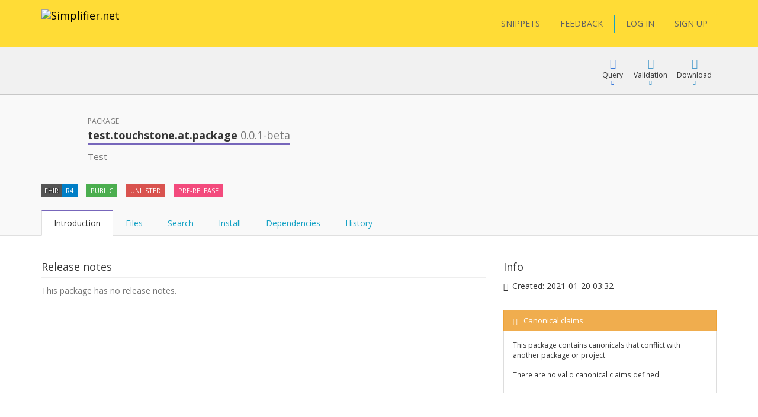

--- FILE ---
content_type: text/html; charset=utf-8
request_url: https://simplifier.net/packages/test.touchstone.at.package/0.0.1-beta
body_size: 23165
content:


<!DOCTYPE html>
<html lang="en">
<head>
    <meta charset="utf-8" />
    <meta name="viewport" content="width=device-width, initial-scale=1.0" />
    <meta http-equiv="X-UA-Compatible" content="IE=edge">
    <meta name="description" content="FHIR Registry" />
    <meta name="author" content="Firely">

    
<meta property="og:image" content="/images/Simplifier Open Graph image.png" />
<meta property="og:image:width" content="1200" />
<meta property="og:image:height" content="630" />
<meta name="twitter:image" content="/images/Simplifier Twitter image.png" />


    <title>test.touchstone.at.package 0.0.1-beta - SIMPLIFIER.NET </title>
    <link rel="icon" href="/images/favicon.ico">

    <link href='https://fonts.googleapis.com/css?family=Open+Sans:400,300,600,700' rel='stylesheet' type='text/css'>

    <link rel="stylesheet" href="/bundles/vendor/webfonts/font-awesome.min.css?v=4AOzVpTz4XrPNN7OyvIsAm7KgJODJatQJddZRX1wDes" />
    <link rel="stylesheet" href="/fonts/fhir-webicons/styles.css">
     
    <link rel="stylesheet" href="/bundles/vendor/jquery-ui.min.css?v=ex5yaMGUvcECIJMEDGTNbUu8Lox3lYMEw03SFBEha0I" />
    <link rel="stylesheet" href="/bundles/vendor/jasny-bootstrap.min.css?v=IWtb8NMD1t35yeZSSSs4jW6TTp7bpBhNb-smYnGCRjQ" />
    <link rel="stylesheet" href="/bundles/vendor/croppie.min.css?v=r8T4Dlx_tdy6jNcFHplWaDHs7ob_Y9bKoJgjNFlYxY4" />

    

    <script defer src="/bundles/vendor/jquery.min.js?v=wNQJi8izTG-Ho9dyOYiugSFKU6C7Sh1NNqZ2QPmO0Hk"></script>
    <script defer src="/bundles/vendor/bootstrap.min.js?v=tISZ5zNrpYWAhHdQHLT_ltVjN2jz3M-bPfdk74vO5AQ"></script>
    <script defer src="/bundles/vendor/jquery-ui.min.js?v=yXsOxk3VM-2LjzhXR0bu2uiLqA1P2B3h2vjSUSzX0BQ"></script>
    <script defer src="/bundles/vendor/jquery-validate.min.js?v=qoOwnuxiPsnVKjwfFMi1w4y02FKSnOQtlo1PmXBDbaI"></script>
    <script defer src="/bundles/vendor/jquery-cookie.min.js?v=1A78rJEdiWTzco6qdn3igTBv9VupN3Q1ozZNTR4WE_Y"></script>
    <script defer src="/bundles/vendor/jquery.custom.redirect.min.js?v=3-O68P3tLtVSe_oXSGZSjsEmWD9yRfDxoAyYv702WMw"></script>
    <script defer src="/bundles/vendor/typeahead.min.js?v=RWiU4omUU7tQ2M3wmRQNW9UL50MB4CucbRPCbsQv-X0"></script>
    <script defer src="/bundles/vendor/fhirjs.min.js?v=6-vMp6MbWt6bCostnFnhXqPx5d-gjE_zCSjG45Puhw8"></script>
    <script defer src="/bundles/vendor/lodash.min.js?v=qXBd_EfAdjOA2FGrGAG-b3YBn2tn5A6bhz-LSgYD96k"></script>
    <script defer src="/bundles/vendor/signalR-client.min.js?v=1yGr-J4NjYMQVt6LP6vocjHIWhO-BFQLfdCs8x1Mv-U"></script>
    <script defer src="/bundles/vendor/timeago.min.js?v=rkAXBjuWF8bdoJq_H-jlu5YNYq5I8VC2oAW-QQv3xV0"></script>

    

<link rel="stylesheet" href="/vite-dist/assets/app-B_ufM9ph.css" />

    

<link rel="stylesheet" href="/vite-dist/assets/rendering-BdlWDaZ-.css" />

    

<script type="module" src="/vite-dist/assets/eventRegistration-BT64dhO7.js"></script>
<script type="module" src="/vite-dist/assets/utilities-DciHE6wt.js"></script>
<script type="module" src="/vite-dist/assets/loading-DH_MMY1b.js"></script>
<script type="module" src="/vite-dist/assets/misc-DtkBhlB7.js"></script>
<script type="module" src="/vite-dist/assets/browserHistory-D788-WNk.js"></script>
<script type="module" src="/vite-dist/assets/formValidation-Cn5QbSRD.js"></script>
<script type="module" src="/vite-dist/assets/errorHandling-Bgh8dvj3.js"></script>
<script type="module" src="/vite-dist/assets/tabLoader-BUNKzOZW.js"></script>
<script type="module" src="/vite-dist/assets/coolAutocompleteV2-QVHjmQaS.js"></script>
<script type="module" src="/vite-dist/assets/forms-CMYyhojt.js"></script>
<script type="module" src="/vite-dist/assets/coolFormAddons-DsJ5eiCO.js"></script>
<script type="module" src="/vite-dist/assets/coolTable-DrsUA75G.js"></script>
<script type="module" src="/vite-dist/assets/coolConfirmation-Rx7xKURI.js"></script>
<script type="module" src="/vite-dist/assets/mainShared-B-GBL4Bm.js"></script>

    

<script type="module" src="/vite-dist/assets/stu3TreeTable-CC7rfLfb.js"></script>


    
        <script async src="https://www.googletagmanager.com/gtag/js?id=UA-75770883-1"></script>
<script type="text/javascript">
    window.dataLayer = window.dataLayer || [];
    function gtag() { dataLayer.push(arguments); }
    gtag('js', new Date());
    gtag('config', 'UA-75770883-1', { 'anonymize_ip': true });
</script>

    

    <script type="text/javascript">!function(T,l,y){var S=T.location,k="script",D="instrumentationKey",C="ingestionendpoint",I="disableExceptionTracking",E="ai.device.",b="toLowerCase",w="crossOrigin",N="POST",e="appInsightsSDK",t=y.name||"appInsights";(y.name||T[e])&&(T[e]=t);var n=T[t]||function(d){var g=!1,f=!1,m={initialize:!0,queue:[],sv:"5",version:2,config:d};function v(e,t){var n={},a="Browser";return n[E+"id"]=a[b](),n[E+"type"]=a,n["ai.operation.name"]=S&&S.pathname||"_unknown_",n["ai.internal.sdkVersion"]="javascript:snippet_"+(m.sv||m.version),{time:function(){var e=new Date;function t(e){var t=""+e;return 1===t.length&&(t="0"+t),t}return e.getUTCFullYear()+"-"+t(1+e.getUTCMonth())+"-"+t(e.getUTCDate())+"T"+t(e.getUTCHours())+":"+t(e.getUTCMinutes())+":"+t(e.getUTCSeconds())+"."+((e.getUTCMilliseconds()/1e3).toFixed(3)+"").slice(2,5)+"Z"}(),iKey:e,name:"Microsoft.ApplicationInsights."+e.replace(/-/g,"")+"."+t,sampleRate:100,tags:n,data:{baseData:{ver:2}}}}var h=d.url||y.src;if(h){function a(e){var t,n,a,i,r,o,s,c,u,p,l;g=!0,m.queue=[],f||(f=!0,t=h,s=function(){var e={},t=d.connectionString;if(t)for(var n=t.split(";"),a=0;a<n.length;a++){var i=n[a].split("=");2===i.length&&(e[i[0][b]()]=i[1])}if(!e[C]){var r=e.endpointsuffix,o=r?e.location:null;e[C]="https://"+(o?o+".":"")+"dc."+(r||"services.visualstudio.com")}return e}(),c=s[D]||d[D]||"",u=s[C],p=u?u+"/v2/track":d.endpointUrl,(l=[]).push((n="SDK LOAD Failure: Failed to load Application Insights SDK script (See stack for details)",a=t,i=p,(o=(r=v(c,"Exception")).data).baseType="ExceptionData",o.baseData.exceptions=[{typeName:"SDKLoadFailed",message:n.replace(/\./g,"-"),hasFullStack:!1,stack:n+"\nSnippet failed to load ["+a+"] -- Telemetry is disabled\nHelp Link: https://go.microsoft.com/fwlink/?linkid=2128109\nHost: "+(S&&S.pathname||"_unknown_")+"\nEndpoint: "+i,parsedStack:[]}],r)),l.push(function(e,t,n,a){var i=v(c,"Message"),r=i.data;r.baseType="MessageData";var o=r.baseData;return o.message='AI (Internal): 99 message:"'+("SDK LOAD Failure: Failed to load Application Insights SDK script (See stack for details) ("+n+")").replace(/\"/g,"")+'"',o.properties={endpoint:a},i}(0,0,t,p)),function(e,t){if(JSON){var n=T.fetch;if(n&&!y.useXhr)n(t,{method:N,body:JSON.stringify(e),mode:"cors"});else if(XMLHttpRequest){var a=new XMLHttpRequest;a.open(N,t),a.setRequestHeader("Content-type","application/json"),a.send(JSON.stringify(e))}}}(l,p))}function i(e,t){f||setTimeout(function(){!t&&m.core||a()},500)}var e=function(){var n=l.createElement(k);n.src=h;var e=y[w];return!e&&""!==e||"undefined"==n[w]||(n[w]=e),n.onload=i,n.onerror=a,n.onreadystatechange=function(e,t){"loaded"!==n.readyState&&"complete"!==n.readyState||i(0,t)},n}();y.ld<0?l.getElementsByTagName("head")[0].appendChild(e):setTimeout(function(){l.getElementsByTagName(k)[0].parentNode.appendChild(e)},y.ld||0)}try{m.cookie=l.cookie}catch(p){}function t(e){for(;e.length;)!function(t){m[t]=function(){var e=arguments;g||m.queue.push(function(){m[t].apply(m,e)})}}(e.pop())}var n="track",r="TrackPage",o="TrackEvent";t([n+"Event",n+"PageView",n+"Exception",n+"Trace",n+"DependencyData",n+"Metric",n+"PageViewPerformance","start"+r,"stop"+r,"start"+o,"stop"+o,"addTelemetryInitializer","setAuthenticatedUserContext","clearAuthenticatedUserContext","flush"]),m.SeverityLevel={Verbose:0,Information:1,Warning:2,Error:3,Critical:4};var s=(d.extensionConfig||{}).ApplicationInsightsAnalytics||{};if(!0!==d[I]&&!0!==s[I]){var c="onerror";t(["_"+c]);var u=T[c];T[c]=function(e,t,n,a,i){var r=u&&u(e,t,n,a,i);return!0!==r&&m["_"+c]({message:e,url:t,lineNumber:n,columnNumber:a,error:i}),r},d.autoExceptionInstrumented=!0}return m}(y.cfg);function a(){y.onInit&&y.onInit(n)}(T[t]=n).queue&&0===n.queue.length?(n.queue.push(a),n.trackPageView({})):a()}(window,document,{
src: "https://js.monitor.azure.com/scripts/b/ai.2.min.js", // The SDK URL Source
crossOrigin: "anonymous", 
cfg: { // Application Insights Configuration
    instrumentationKey: '3897b433-fe6f-4616-82a8-64b8a0263450'
}});</script>
</head>
<body class="theme-default">

    <div class="fullscreen-loading"></div>

    <div id="info-message">

        <div class="left-side">
            <span class="logo">
                <img src="/images/ms-icon-70x70.png" alt="Simplifier logo" />
            </span>
        </div>

        <div class="center-content">
            <span class="content">
                <span class="title">
                </span>
                <span class="details">
                </span>
            </span>
        </div>

        <div class="right-side">
            <span class="icon success-icon glyphicon glyphicon-ok-sign"></span>
            <span class="icon error-icon glyphicon glyphicon-exclamation-sign"></span>
        </div>

    </div>

    
<div class="cool-popover-confirmation delete-mode">
    <div class="panel panel-default">
        <div class="panel-heading">
            <h1 class="title">
                Confirmation
            </h1>
        </div>
        <div class="panel-body">
            <div class="question">
                Are you sure?
            </div>
        </div>
        <div class="panel-footer">
            <button type="button" class="btn btn-default btn-yes">Yes</button>
            <button type="button" class="btn btn-default btn-cancel">Cancel</button>
        </div>
    </div>
</div>



    <div class="body-stretch">


    

<div class="segment-header yellow" role="banner" aria-label="Site header">
    <div class="container">
        <div class="row">
            <nav class="navbar navbar-default" role="navigation" aria-label="Main menu">

                <div class="col-lg-8 col-md-8 col-sm-12 col-xs-24">
                    <div class="navbar-header">
                        <a class="navbar-brand" href="/" title="Go to Simplifier Home">
                            <img src="/images/simplifier-logo.png" alt="Simplifier.net">
                        </a>
                    </div>
                </div>

                <div class="col-lg-7 col-md-7 col-sm-12 col-xs-24">


                </div>

                <div class="col-lg-9 col-md-24 col-sm-24 col-xs-24">                    
                    
<div class="pull-right">
    <div class="user-menu" role="navigation" aria-label="User menu"> 
        <div class="navbar">
            <div class="nav">

                <a class="btn btn-menu" href="/snippets">SNIPPETS</a>
                <a id="feedbackButton" href="/" class="btn btn-menu">FEEDBACK</a>

                <span class="vertical-divider"></span>
                



    <a href="/login" class="btn btn-menu-link">LOG IN</a>
    <a href="/signup" class="btn btn-menu-link btn-primary">SIGN UP</a>

            </div>
        </div>
    </div>
</div>

<div id="feedbackDialog" title="Feedback">
    

<div class="ui-dialog-content">

    <form id="feedbackForm" method="post" class="form-horizontal" enctype="multipart/form-data" action="/ui/feedback/submitfeedback">

        <div class="form-group" id="phone-group">
            <label for="Phone">Phone</label>
            <input class="form-control" autocomplete="off" type="text" id="Phone" name="Phone" value="" />
        </div>

        <div class="form-group feedbackText">
            <label id="Feedback">Tell us your suggestions or report a problem</label>
            <label id="FeedbackText-error" class="hidden">This field is required</label>
            <textarea class="form-control" rows="10" cols="12" aria-labelledby="Feedback" aria-describedby="FeedbackText-error" data-val="true" data-val-required="The FeedbackText field is required." id="FeedbackText" name="FeedbackText">
</textarea>
        </div>

        <div>
                <div class="form-group feedbackText">
                    <div class="col-md-24 feedback-email-textbox">
                        <input type="text" class="form-control" placeholder="Email" id="user-feedback-email" aria-label="User email" data-val="true" data-val-email="The Email field is not a valid e-mail address." data-val-required="The Email field is required." name="Email" value="" />
                    </div>
                </div>
        </div>


    <input name="__RequestVerificationToken" type="hidden" value="CfDJ8JYr__My_-5NrlwQZfk_qU1NQ8v4bmvwx4oVj_4tGZXrqkciZi2PnUGQD_DR2rH-ygsBXV__GecZYiA_5woUxzbBFZRfCXdiMuJju1s95ykSHK1p3eJUCk_ImBmyZcOFjmq0Fpjq1tNAnaySMRmT0eU" /></form>

</div>


</div>

<div id="feedbackMessageDialog">
    <p id="message"></p>
</div>

                </div>

            </nav>
        </div>
    </div>
</div>

        <div class="segment-content" role="main" aria-label="Main content">
            



<div id="view-package">

    <input id="package-name" type="hidden" name="PackageDetails.PackageName" value="test.touchstone.at.package" />
    <input id="package-version" type="hidden" name="PackageDetails.Version" value="0.0.1-beta" />
    <input id="package-feed" type="hidden" name="PackageDetails.FeedKey" value="" />

    <div class=' segment-header-bar' role='banner' aria-label='Page header bar'>
                                    <div class='container'>
                                        <div class='row'>
                                            <div class='context col-md-9'>
                                                <div class="context-table">
    
</div>
                                            </div>
                                            <div class='menu col-md-15 col-sm-24'>
                                                
            <div class="cool-menu" role="navigation" aria-label="Package menu">


                
<div class="item dropdown query">

    <div role="button" class="dropdown-toggle" aria-haspopup="true" aria-expanded="false" tabindex="0" data-toggle="dropdown">
        <div class="icon glyphicon glyphicon-blackboard"></div>
        <div class="description">
            Query
        </div>
        <div class="icon glyphicon glyphicon-triangle-bottom"></div>
    </div>

    <ul class="dropdown-menu cool-dropdown-menu pull-right" role="menu" tabindex="-1">

        <li class="option selected" role="none">
            <span class="title hidden">
                Default
            </span>
            <div class="description docs pull-left">
                <div class="header">
                    <b>What is FQL?</b>
                </div>
                <div class="content">
                    <p>
                        FQL is a query language that allows you to retrieve, filter and project data from any data source containing
                        FHIR Resources. It brings the power of three existing languages together: SQL, JSON and FhirPath.

                        It allows you to create tables and is useful for gaining insight and perform quality control.
                    </p>
                </div>
            </div>
        </li>

        <li class="option" role="none">
            <a role="menuitem" tabindex="-1" target="_blank" class="title" href="/fql?scope=package%3Atest.touchstone.at.package@0.0.1-beta">
            <span class='tags'><span class='tag fql'><span class='value'>FQL</span></span></span> Query resources
        </a>

        <div class="description pull-left">
            <div class="header">
                <b>FQL Playground</b>
            </div>
            <div class="content">
                <p>
                    Try Firely Query Language in our playground by using this scope as data source.
                </p>
            </div>
        </div>
        </li>

        <li role="none" class="docs">
            <a role="menuitem" tabindex="-1" class="title" target="_blank" href="https://docs.fire.ly/projects/Simplifier/features/simplifierFQL.html"><span class="glyphicon glyphicon-book"></span>FQL Documentation</a>
        </li>

        <li class="option docs" role="none">
            <a role="menuitem" tabindex="-1" class="title" href="https://simplifier.net/docs/fql"><span class="glyphicon glyphicon-book"></span>FQL Language</a>
            <div class="description docs pull-left">
                <div class="header">
                    <b>Syntax specification</b>
                </div>
                <div class="content">
                    <p>
                        To learn more about FQL syntax choose this menu item.
                    </p>
                </div>
            </div>
        </li>

        <li role="separator" class="divider"></li>

        <li class="option" role="none">
            <a role="menuitem" tabindex="-1" target="_blank" class="title" href="/yamlgen?scope=package%3Atest.touchstone.at.package@0.0.1-beta">
                <span class='tags'><span class='tag yamlgen'><span class='value'>YamlGen</span></span></span> Generate resources
            </a>
            <div class="description pull-left">
                <div class="header">
                    <b>YamlGen Playground</b>
                </div>
                <div class="content">
                    <p>
                        Try YamlGen in our playground by using this scope as data source.
                    </p>
                </div>
            </div>
        </li>

        <li class="option docs" role="none">
            <a role="menuitem" tabindex="-1" class="title" href="https://simplifier.net/docs/yamlgen"><span class="glyphicon glyphicon-book"></span>YamlGen Language</a>
            <div class="description docs pull-left">
                <div class="header">
                    <b>YamlGen Syntax specification</b>
                </div>
                <div class="content">
                    <p>
                        To learn more about YamlGen syntax choose this.
                    </p>
                </div>
            </div>
        </li>

        <li role="separator" class="divider"></li>
 
        <li class="option" role="none">
            <a role="menuitem" tabindex="-1" target="_blank" class="title" href="/fhirpath?scope=package%3Atest.touchstone.at.package@0.0.1-beta">
                <span class='tags'><span class='tag fhirpath'><span class='value'>FHIRPath</span></span></span> Inspect resource
            </a>
            <div class="description pull-left">
                <div class="header">
                    <b>FHIRPath Playground</b>
                </div>
                <div class="content">

                        <p>
                            Try out the FHIRPath playground and navigate inside a resource in this scope.
                        </p>

                </div>
            </div>
        </li>

        <li role="none" class="option docs">
            <a role="menuitem" tabindex="-1" class="title" target="_blank" href="http://hl7.org/fhirpath/"><span class="glyphicon glyphicon-book"></span>FHIRPath Documentation</a>
            <div class="description docs pull-left">
                <div class="header">
                    <b>FHIRPath Documentation</b>
                </div>
                <div class="content">
                    <p>
                        Find out what FHIRPath is or learn how to write FHIRPath scripts.
                    </p>
                </div>
            </div>
        </li>



    </ul>
</div>




    

                    <div class="item dropdown">

                        <div role="button" class="dropdown-toggle" aria-haspopup="true" aria-expanded="false" tabindex="0" data-toggle="dropdown">
                            <div class="icon glyphicon glyphicon-ok"></div>
                            <div class="description">
                                Validation
                            </div>
                            <div class="icon glyphicon glyphicon-triangle-bottom"></div>
                        </div>

                        <ul class="dropdown-menu cool-dropdown-menu pull-right" role="menu" tabindex="-1">

                            <li class="option selected" role="none">
                                <a role="menuitem" tabindex="-1" class="title" href="/validator?fhirVersion=R4&amp;scope=package%3Atest.touchstone.at.package@0.0.1-beta">
                                    <i class="icon fa fa-check-square"></i>
                                    Validate Against
                                </a>
                                <div class="description pull-left">
                                    <div class="header">
                                        <b>Validate using this package</b>
                                    </div>
                                    <div class="content">
                                        <p>
                                            Use this package to validate another resource
                                        </p>
                                        <p>
                                        </p>
                                    </div>
                                </div>
                            </li>

                        </ul>
                    </div>

                <div class="item dropdown">
                    <div role="button" class="dropdown-toggle" aria-haspopup="true" aria-expanded="false" tabindex="0" data-toggle="dropdown">
                        <div class="icon glyphicon glyphicon-download"></div>
                        <div class="description">Download</div>
                        <div class="icon glyphicon glyphicon-triangle-bottom"></div>
                    </div>
                    <ul class="dropdown-menu pull-right" role="menu" tabindex="-1">
                        <li role="none">
                                <a role="menuitem" tabindex="-1" class="title" href="/login?returnUrl=%2Fpackages%2Ftest.touchstone.at.package%2F0.0.1-beta%2Fdownload">Login to download</a>
                        </li>
                        <li role="none">
                                <a role="menuitem" tabindex="-1" class="title" href="/login?returnUrl=%2Fpackages%2Ftest.touchstone.at.package%2F0.0.1-beta%2Fsnapshots%2Fdownload">Login to download snapshots</a>
                        </li>
                    </ul>
                </div>



                </div>
            
                                            </div>
                                        </div>
                                    </div>
                                </div> 

        <div class='segment-header-with-tabs c-purple' role='banner' aria-label='Page header'>
                                    <div class='container'>
                                        <div class='row'>
                                            <div class='col-md-2 avatar icon'>
                <i class='icon fa fa-gift package' title=''></i>
            </div>
                                            <header class='col-md-16 col-sm-24' aria-hidden='true'>
                                                <div class='pre-title'>
                                                    Package
                                                </div>
                                                <h1 class='title'>
                                                    <b>test.touchstone.at.package <span class="version">0.0.1-beta</span></b>
                                                </h1> 
                                                <div class='description'>
                                                    <p>Test</p>

                                                </div>
                                            </header>
                                            <div class='menu col-md-8 col-sm-24'>
                                                
                                            </div>
                                        </div>
                                        

            

            

            

            


            <div class="tags-row">
                <div class="clearfix">
                    <ul class="tags">

                        <li class="tag">
                            <span class="key">FHIR</span>
                            <span class="value">R4</span>
                        </li>

                        <li class="tag">
                                <span class="value success">
                                    PUBLIC
                                </span>
                        </li>

                            <li class="tag">
                                <span class="value unlisted-package" 
                                    title="This package should not be used. If you have a dependency on it, you should consider upgrading or downgrading." >
                                    UNLISTED
                                </span>
                            </li>

                            <li class="tag">
                                <span class="value quirky">
                                    PRE-RELEASE
                                </span>
                            </li>


                        



                    </ul>
                </div>
            </div>

        
                                        <div class='remember-selected-tab'> 

                <ul id="package-tabs" class="nav nav-tabs col-md-24" role="tablist">

                    <li role="presentation" class="active">
                        <a href="#introduction"
                           aria-controls="introduction"
                           role="tab"
                           data-toggle="tab">
                            Introduction
                        </a>
                    </li>

                    <li role="presentation">
                        <a id="files-tab"
                           href="#files"
                           data-url="/packages/test.touchstone.at.package/0.0.1-beta/files"
                           aria-controls="files"
                           role="tab"
                           data-toggle="tab">
                            Files
                        </a>
                    </li>

                        <li role="presentation">
                            <a id="search-tab"
                            href="#search"
                            aria-controls="search"
                            role="tab"
                            data-toggle="tab">
                                Search
                            </a>
                        </li>

                    <li role="presentation">
                        <a href="#installation"
                           aria-controls="installation"
                           role="tab"
                           data-toggle="tab">
                            Install
                        </a>
                    </li>

                    <li role="presentation">
                        <a href="#dependencies"
                           aria-controls="dependencies"
                           role="tab"
                           data-toggle="tab">
                            Dependencies
                        </a>
                    </li>

                    <li role="presentation">
                        <a href="#history"
                           aria-controls="history"
                           role="tab"
                           data-toggle="tab">
                            History
                        </a>
                    </li>

                </ul>
            </div>
                                    </div>
                                </div>

        <div class="container" role="region" aria-label="Page content">
            <div class="row">
                <div class="col-md-24">
                    <div class="tab-content">

                        <div id="introduction" role="tabpanel" class="tab-pane coll-md-24 active">

                            <div class="row">

                                <div class="col-md-16 package-details">

                                    <div class="detail-item">
                                        <div class="title">
                                            Release notes
                                        </div>
                                        <div class="description">

                                                <span class="gray-text">This package has no release notes.</span>

                                        </div>
                                    </div>

                                </div>

                                <div class="col-md-8">

                                    <div class="additional-info-box">

                                        <div class="title">
                                            Info
                                        </div>

                                        <div class="additional-info-item">
                                            <span class="glyphicon glyphicon-time"></span>
                                            <span>
                                                Created: <time class="timeago" datetime="2021-01-20T15:32:53.1244245Z">2021-01-20 03:32</time>
                                            </span>
                                        </div>




                                    </div>



                                    <div class="additional-info-box">
                                        







    <div class="cool-panel state-panel panel panel-default cool-canonical-state-panel warning">
        <div class="panel-heading">
            <h3 class="panel-title">
                <span class="glyphicon glyphicon-exclamation-sign"></span><span class="panel-title-padding">Canonical claims</span>

                 <span class="pull-right hidden">
                    <a class="refresh-state" title="The canonical state of this package is automatically calculated in the background. Press refresh to update it" href="/ui/canonicalbaseurlmanagement/refreshcanonicalstatecomponent?moniker=Simplifier.ViewComponents.CanonicalStateViewModel&amp;showCallToActionSection=False">
                        <span class="panel-button-padding glyphicon glyphicon-refresh"></span>
                    </a>
                </span>   

            </h3>
        </div>
        <div class="panel-body">
        

                <p class="state-description">This package contains canonicals that conflict with another package or project.</p>



             <table class="table cool-table small no-borders not-clickable">
                <tbody>
                        <tr>
                            <td colspan="2">
                                <i class="fa fa-frown-o"></i>
                                There are no valid canonical claims defined.
                            </td>
                        </tr>
                </tbody>
            </table>

        </div>
    </div>   





                                    </div>

                                </div>

                            </div>

                        </div>

                        <div id="files" role="tabpanel" class="tab-pane coll-md-24">
                        </div>

                            <div id="search" role="tabpanel" class="tab-pane coll-md-24">

                                 

<div id="elsi">

    <div class="container">
        <div class="row">
            <div class="col-md-24 filters">
                
   
<div class="cool-tokenized-search-box main-mode" data-mode="main-mode">

    <div class="dropdown">

        <form role="search" method="get" action="/ui/search/elasticglobalsearch">

            <div class="input-group">
                <span class="search-box-tokens">

                </span>
                <span class="search-box-input" data-custom-tokens-url="/ui/search/searchtokens">
                    <input spellcheck="false" autocomplete="off" type="text" placeholder="Search or press Down to explore filters" id="Term" name="Term" value="" />
                </span>
            </div>
             
            <span class="btn btn-link dropdown-toggle open-dropdown-button">
                Filters <i class="emphasize glyphicon glyphicon-menu-down"></i>
            </span> 
               
            <button type="submit"
                    class="btn btn-link dropdown-toggle search-box-button">
                <i class="glyphicon glyphicon-search"></i>
            </button> 
              
        </form>

        <div class="dropdown-menu">
            <div class="dropdown-menu-content">
                <div class="active-results">

                </div>
            </div>
            <div class="dropdown-menu-footer">
                <div class="loading-container">

                </div>
                <div class="search-highlighted">
                    <span class="emphasize">Enter</span> to search <span class="emphasize">ESC</span> to exit
                </div>
                <div class="filters-highlighted">
                    <span class="emphasize">Enter</span> to include selection <span class="emphasize">ESC</span> to exit
                </div>
            </div>
        </div>
    </div>
</div>

<script type="text/javascript">
        window.Tokens = [{"Key":"category","Name":"category","Description":"Meaningful file categories like Profile, Extension and Example","Options":[{"ExtraValue":null,"Tooltip":null,"Description":null,"Disabled":false,"Group":{"Disabled":false,"Name":"Category"},"Selected":false,"Text":"profile","Value":"Profile"},{"ExtraValue":null,"Tooltip":null,"Description":null,"Disabled":false,"Group":{"Disabled":false,"Name":"Category"},"Selected":false,"Text":"value-set","Value":"ValueSet"},{"ExtraValue":null,"Tooltip":null,"Description":null,"Disabled":false,"Group":{"Disabled":false,"Name":"Category"},"Selected":false,"Text":"code-system","Value":"CodeSystem"},{"ExtraValue":null,"Tooltip":null,"Description":null,"Disabled":false,"Group":{"Disabled":false,"Name":"Category"},"Selected":false,"Text":"extension","Value":"Extension"},{"ExtraValue":null,"Tooltip":null,"Description":null,"Disabled":false,"Group":{"Disabled":false,"Name":"Category"},"Selected":false,"Text":"search-parameter","Value":"SearchParameter"},{"ExtraValue":null,"Tooltip":null,"Description":null,"Disabled":false,"Group":{"Disabled":false,"Name":"Category"},"Selected":false,"Text":"compartment-definition","Value":"CompartmentDefinition"},{"ExtraValue":null,"Tooltip":null,"Description":null,"Disabled":false,"Group":{"Disabled":false,"Name":"Category"},"Selected":false,"Text":"capability-statement","Value":"CapabilityStatement"},{"ExtraValue":null,"Tooltip":null,"Description":null,"Disabled":false,"Group":{"Disabled":false,"Name":"Category"},"Selected":false,"Text":"operation-definition","Value":"OperationDefinition"},{"ExtraValue":null,"Tooltip":null,"Description":null,"Disabled":false,"Group":{"Disabled":false,"Name":"Category"},"Selected":false,"Text":"naming-system","Value":"NamingSystem"},{"ExtraValue":null,"Tooltip":null,"Description":null,"Disabled":false,"Group":{"Disabled":false,"Name":"Category"},"Selected":false,"Text":"concept-map","Value":"ConceptMap"},{"ExtraValue":null,"Tooltip":null,"Description":null,"Disabled":false,"Group":{"Disabled":false,"Name":"Category"},"Selected":false,"Text":"structure-map","Value":"StructureMap"},{"ExtraValue":null,"Tooltip":null,"Description":null,"Disabled":false,"Group":{"Disabled":false,"Name":"Category"},"Selected":false,"Text":"implementation-guide","Value":"ImplementationGuide"},{"ExtraValue":null,"Tooltip":null,"Description":null,"Disabled":false,"Group":{"Disabled":false,"Name":"Category"},"Selected":false,"Text":"test-script","Value":"TestScript"},{"ExtraValue":null,"Tooltip":null,"Description":null,"Disabled":false,"Group":{"Disabled":false,"Name":"Category"},"Selected":false,"Text":"data-element","Value":"DataElement"},{"ExtraValue":null,"Tooltip":null,"Description":null,"Disabled":false,"Group":{"Disabled":false,"Name":"Category"},"Selected":false,"Text":"graph-definition","Value":"GraphDefinition"},{"ExtraValue":null,"Tooltip":null,"Description":null,"Disabled":false,"Group":{"Disabled":false,"Name":"Category"},"Selected":false,"Text":"expansion-profile","Value":"ExpansionProfile"},{"ExtraValue":null,"Tooltip":null,"Description":null,"Disabled":false,"Group":{"Disabled":false,"Name":"Category"},"Selected":false,"Text":"library","Value":"Library"},{"ExtraValue":null,"Tooltip":null,"Description":null,"Disabled":false,"Group":{"Disabled":false,"Name":"Category"},"Selected":false,"Text":"example","Value":"Example"},{"ExtraValue":null,"Tooltip":null,"Description":null,"Disabled":false,"Group":{"Disabled":false,"Name":"Category"},"Selected":false,"Text":"logical-model","Value":"LogicalModel"},{"ExtraValue":null,"Tooltip":null,"Description":null,"Disabled":false,"Group":{"Disabled":false,"Name":"Category"},"Selected":false,"Text":"text","Value":"Text"},{"ExtraValue":null,"Tooltip":null,"Description":null,"Disabled":false,"Group":{"Disabled":false,"Name":"Category"},"Selected":false,"Text":"image","Value":"Image"},{"ExtraValue":null,"Tooltip":null,"Description":null,"Disabled":false,"Group":{"Disabled":false,"Name":"Category"},"Selected":false,"Text":"layout","Value":"Layout"},{"ExtraValue":null,"Tooltip":null,"Description":null,"Disabled":false,"Group":{"Disabled":false,"Name":"Category"},"Selected":false,"Text":"package-manifest","Value":"PackageManifest"},{"ExtraValue":null,"Tooltip":null,"Description":null,"Disabled":false,"Group":{"Disabled":false,"Name":"Category"},"Selected":false,"Text":"mapping-file","Value":"MappingFile"}],"IsSelected":false,"IsRemote":false,"IsStandalone":false,"IsReadOnly":false,"Group":{"Key":30,"Title":"Filter by","Description":"Click on the tokens above to filter on specific attributes."}},{"Key":"resource","Name":"resource","Description":"Filter on profiles or instances of a particular FHIR resource type","Options":[{"ExtraValue":null,"Tooltip":null,"Description":null,"Disabled":false,"Group":{"Disabled":false,"Name":"Identification"},"Selected":false,"Text":"Contract","Value":"Contract"},{"ExtraValue":null,"Tooltip":null,"Description":null,"Disabled":false,"Group":{"Disabled":false,"Name":"Identification"},"Selected":false,"Text":"Device","Value":"Device"},{"ExtraValue":null,"Tooltip":null,"Description":null,"Disabled":false,"Group":{"Disabled":false,"Name":"Identification"},"Selected":false,"Text":"DeviceComponent","Value":"DeviceComponent"},{"ExtraValue":null,"Tooltip":null,"Description":null,"Disabled":false,"Group":{"Disabled":false,"Name":"Identification"},"Selected":false,"Text":"DeviceMetric","Value":"DeviceMetric"},{"ExtraValue":null,"Tooltip":null,"Description":null,"Disabled":false,"Group":{"Disabled":false,"Name":"Identification"},"Selected":false,"Text":"Group","Value":"Group"},{"ExtraValue":null,"Tooltip":null,"Description":null,"Disabled":false,"Group":{"Disabled":false,"Name":"Identification"},"Selected":false,"Text":"HealthcareService","Value":"HealthcareService"},{"ExtraValue":null,"Tooltip":null,"Description":null,"Disabled":false,"Group":{"Disabled":false,"Name":"Identification"},"Selected":false,"Text":"Location","Value":"Location"},{"ExtraValue":null,"Tooltip":null,"Description":null,"Disabled":false,"Group":{"Disabled":false,"Name":"Identification"},"Selected":false,"Text":"Organization","Value":"Organization"},{"ExtraValue":null,"Tooltip":null,"Description":null,"Disabled":false,"Group":{"Disabled":false,"Name":"Identification"},"Selected":false,"Text":"Patient","Value":"Patient"},{"ExtraValue":null,"Tooltip":null,"Description":null,"Disabled":false,"Group":{"Disabled":false,"Name":"Identification"},"Selected":false,"Text":"Person","Value":"Person"},{"ExtraValue":null,"Tooltip":null,"Description":null,"Disabled":false,"Group":{"Disabled":false,"Name":"Identification"},"Selected":false,"Text":"Practitioner","Value":"Practitioner"},{"ExtraValue":null,"Tooltip":null,"Description":null,"Disabled":false,"Group":{"Disabled":false,"Name":"Identification"},"Selected":false,"Text":"RelatedPerson","Value":"RelatedPerson"},{"ExtraValue":null,"Tooltip":null,"Description":null,"Disabled":false,"Group":{"Disabled":false,"Name":"Identification"},"Selected":false,"Text":"Substance","Value":"Substance"},{"ExtraValue":null,"Tooltip":null,"Description":null,"Disabled":false,"Group":{"Disabled":false,"Name":"Identification"},"Selected":false,"Text":"BiologicallyDerivedProduct","Value":"BiologicallyDerivedProduct"},{"ExtraValue":null,"Tooltip":null,"Description":null,"Disabled":false,"Group":{"Disabled":false,"Name":"Identification"},"Selected":false,"Text":"DeviceDefinition","Value":"DeviceDefinition"},{"ExtraValue":null,"Tooltip":null,"Description":null,"Disabled":false,"Group":{"Disabled":false,"Name":"Clinical"},"Selected":false,"Text":"AllergyIntolerance","Value":"AllergyIntolerance"},{"ExtraValue":null,"Tooltip":null,"Description":null,"Disabled":false,"Group":{"Disabled":false,"Name":"Clinical"},"Selected":false,"Text":"BodySite","Value":"BodySite"},{"ExtraValue":null,"Tooltip":null,"Description":null,"Disabled":false,"Group":{"Disabled":false,"Name":"Clinical"},"Selected":false,"Text":"CarePlan","Value":"CarePlan"},{"ExtraValue":null,"Tooltip":null,"Description":null,"Disabled":false,"Group":{"Disabled":false,"Name":"Clinical"},"Selected":false,"Text":"ClinicalImpression","Value":"ClinicalImpression"},{"ExtraValue":null,"Tooltip":null,"Description":null,"Disabled":false,"Group":{"Disabled":false,"Name":"Clinical"},"Selected":false,"Text":"Condition","Value":"Condition"},{"ExtraValue":null,"Tooltip":null,"Description":null,"Disabled":false,"Group":{"Disabled":false,"Name":"Clinical"},"Selected":false,"Text":"DetectedIssue","Value":"DetectedIssue"},{"ExtraValue":null,"Tooltip":null,"Description":null,"Disabled":false,"Group":{"Disabled":false,"Name":"Clinical"},"Selected":false,"Text":"DiagnosticReport","Value":"DiagnosticReport"},{"ExtraValue":null,"Tooltip":null,"Description":null,"Disabled":false,"Group":{"Disabled":false,"Name":"Clinical"},"Selected":false,"Text":"FamilyMemberHistory","Value":"FamilyMemberHistory"},{"ExtraValue":null,"Tooltip":null,"Description":null,"Disabled":false,"Group":{"Disabled":false,"Name":"Clinical"},"Selected":false,"Text":"Goal","Value":"Goal"},{"ExtraValue":null,"Tooltip":null,"Description":null,"Disabled":false,"Group":{"Disabled":false,"Name":"Clinical"},"Selected":false,"Text":"ImagingStudy","Value":"ImagingStudy"},{"ExtraValue":null,"Tooltip":null,"Description":null,"Disabled":false,"Group":{"Disabled":false,"Name":"Clinical"},"Selected":false,"Text":"Immunization","Value":"Immunization"},{"ExtraValue":null,"Tooltip":null,"Description":null,"Disabled":false,"Group":{"Disabled":false,"Name":"Clinical"},"Selected":false,"Text":"ImmunizationRecommendation","Value":"ImmunizationRecommendation"},{"ExtraValue":null,"Tooltip":null,"Description":null,"Disabled":false,"Group":{"Disabled":false,"Name":"Clinical"},"Selected":false,"Text":"Medication","Value":"Medication"},{"ExtraValue":null,"Tooltip":null,"Description":null,"Disabled":false,"Group":{"Disabled":false,"Name":"Clinical"},"Selected":false,"Text":"MedicationAdministration","Value":"MedicationAdministration"},{"ExtraValue":null,"Tooltip":null,"Description":null,"Disabled":false,"Group":{"Disabled":false,"Name":"Clinical"},"Selected":false,"Text":"MedicationDispense","Value":"MedicationDispense"},{"ExtraValue":null,"Tooltip":null,"Description":null,"Disabled":false,"Group":{"Disabled":false,"Name":"Clinical"},"Selected":false,"Text":"MedicationStatement","Value":"MedicationStatement"},{"ExtraValue":null,"Tooltip":null,"Description":null,"Disabled":false,"Group":{"Disabled":false,"Name":"Clinical"},"Selected":false,"Text":"NutritionOrder","Value":"NutritionOrder"},{"ExtraValue":null,"Tooltip":null,"Description":null,"Disabled":false,"Group":{"Disabled":false,"Name":"Clinical"},"Selected":false,"Text":"Observation","Value":"Observation"},{"ExtraValue":null,"Tooltip":null,"Description":null,"Disabled":false,"Group":{"Disabled":false,"Name":"Clinical"},"Selected":false,"Text":"Procedure","Value":"Procedure"},{"ExtraValue":null,"Tooltip":null,"Description":null,"Disabled":false,"Group":{"Disabled":false,"Name":"Clinical"},"Selected":false,"Text":"ProcedureRequest","Value":"ProcedureRequest"},{"ExtraValue":null,"Tooltip":null,"Description":null,"Disabled":false,"Group":{"Disabled":false,"Name":"Clinical"},"Selected":false,"Text":"ReferralRequest","Value":"ReferralRequest"},{"ExtraValue":null,"Tooltip":null,"Description":null,"Disabled":false,"Group":{"Disabled":false,"Name":"Clinical"},"Selected":false,"Text":"RiskAssessment","Value":"RiskAssessment"},{"ExtraValue":null,"Tooltip":null,"Description":null,"Disabled":false,"Group":{"Disabled":false,"Name":"Clinical"},"Selected":false,"Text":"Specimen","Value":"Specimen"},{"ExtraValue":null,"Tooltip":null,"Description":null,"Disabled":false,"Group":{"Disabled":false,"Name":"Clinical"},"Selected":false,"Text":"VisionPrescription","Value":"VisionPrescription"},{"ExtraValue":null,"Tooltip":null,"Description":null,"Disabled":false,"Group":{"Disabled":false,"Name":"Clinical"},"Selected":false,"Text":"ImagingManifest","Value":"ImagingManifest"},{"ExtraValue":null,"Tooltip":null,"Description":null,"Disabled":false,"Group":{"Disabled":false,"Name":"Clinical"},"Selected":false,"Text":"MedicationRequest","Value":"MedicationRequest"},{"ExtraValue":null,"Tooltip":null,"Description":null,"Disabled":false,"Group":{"Disabled":false,"Name":"Clinical"},"Selected":false,"Text":"BodyStructure","Value":"BodyStructure"},{"ExtraValue":null,"Tooltip":null,"Description":null,"Disabled":false,"Group":{"Disabled":false,"Name":"Clinical"},"Selected":false,"Text":"ServiceRequest","Value":"ServiceRequest"},{"ExtraValue":null,"Tooltip":null,"Description":null,"Disabled":false,"Group":{"Disabled":false,"Name":"Clinical"},"Selected":false,"Text":"DocumentReference","Value":"DocumentReference"},{"ExtraValue":null,"Tooltip":null,"Description":null,"Disabled":false,"Group":{"Disabled":false,"Name":"Clinical"},"Selected":false,"Text":"GenomicStudy","Value":"GenomicStudy"},{"ExtraValue":null,"Tooltip":null,"Description":null,"Disabled":false,"Group":{"Disabled":false,"Name":"Clinical"},"Selected":false,"Text":"ImagingSelection","Value":"ImagingSelection"},{"ExtraValue":null,"Tooltip":null,"Description":null,"Disabled":false,"Group":{"Disabled":false,"Name":"Clinical"},"Selected":false,"Text":"ImmunizationEvaluation","Value":"ImmunizationEvaluation"},{"ExtraValue":null,"Tooltip":null,"Description":null,"Disabled":false,"Group":{"Disabled":false,"Name":"Clinical"},"Selected":false,"Text":"MedicationKnowledge","Value":"MedicationKnowledge"},{"ExtraValue":null,"Tooltip":null,"Description":null,"Disabled":false,"Group":{"Disabled":false,"Name":"Clinical"},"Selected":false,"Text":"NutritionIntake","Value":"NutritionIntake"},{"ExtraValue":null,"Tooltip":null,"Description":null,"Disabled":false,"Group":{"Disabled":false,"Name":"Conformance"},"Selected":false,"Text":"ConceptMap","Value":"ConceptMap"},{"ExtraValue":null,"Tooltip":null,"Description":null,"Disabled":false,"Group":{"Disabled":false,"Name":"Conformance"},"Selected":false,"Text":"DataElement","Value":"DataElement"},{"ExtraValue":null,"Tooltip":null,"Description":null,"Disabled":false,"Group":{"Disabled":false,"Name":"Conformance"},"Selected":false,"Text":"ImplementationGuide","Value":"ImplementationGuide"},{"ExtraValue":null,"Tooltip":null,"Description":null,"Disabled":false,"Group":{"Disabled":false,"Name":"Conformance"},"Selected":false,"Text":"NamingSystem","Value":"NamingSystem"},{"ExtraValue":null,"Tooltip":null,"Description":null,"Disabled":false,"Group":{"Disabled":false,"Name":"Conformance"},"Selected":false,"Text":"OperationDefinition","Value":"OperationDefinition"},{"ExtraValue":null,"Tooltip":null,"Description":null,"Disabled":false,"Group":{"Disabled":false,"Name":"Conformance"},"Selected":false,"Text":"SearchParameter","Value":"SearchParameter"},{"ExtraValue":null,"Tooltip":null,"Description":null,"Disabled":false,"Group":{"Disabled":false,"Name":"Conformance"},"Selected":false,"Text":"StructureDefinition","Value":"StructureDefinition"},{"ExtraValue":null,"Tooltip":null,"Description":null,"Disabled":false,"Group":{"Disabled":false,"Name":"Conformance"},"Selected":false,"Text":"TestScript","Value":"TestScript"},{"ExtraValue":null,"Tooltip":null,"Description":null,"Disabled":false,"Group":{"Disabled":false,"Name":"Conformance"},"Selected":false,"Text":"ValueSet","Value":"ValueSet"},{"ExtraValue":null,"Tooltip":null,"Description":null,"Disabled":false,"Group":{"Disabled":false,"Name":"Conformance"},"Selected":false,"Text":"CapabilityStatement","Value":"CapabilityStatement"},{"ExtraValue":null,"Tooltip":null,"Description":null,"Disabled":false,"Group":{"Disabled":false,"Name":"Conformance"},"Selected":false,"Text":"ExampleScenario","Value":"ExampleScenario"},{"ExtraValue":null,"Tooltip":null,"Description":null,"Disabled":false,"Group":{"Disabled":false,"Name":"Infrastructure"},"Selected":false,"Text":"AuditEvent","Value":"AuditEvent"},{"ExtraValue":null,"Tooltip":null,"Description":null,"Disabled":false,"Group":{"Disabled":false,"Name":"Infrastructure"},"Selected":false,"Text":"Basic","Value":"Basic"},{"ExtraValue":null,"Tooltip":null,"Description":null,"Disabled":false,"Group":{"Disabled":false,"Name":"Infrastructure"},"Selected":false,"Text":"Binary","Value":"Binary"},{"ExtraValue":null,"Tooltip":null,"Description":null,"Disabled":false,"Group":{"Disabled":false,"Name":"Infrastructure"},"Selected":false,"Text":"Bundle","Value":"Bundle"},{"ExtraValue":null,"Tooltip":null,"Description":null,"Disabled":false,"Group":{"Disabled":false,"Name":"Infrastructure"},"Selected":false,"Text":"Composition","Value":"Composition"},{"ExtraValue":null,"Tooltip":null,"Description":null,"Disabled":false,"Group":{"Disabled":false,"Name":"Infrastructure"},"Selected":false,"Text":"DocumentManifest","Value":"DocumentManifest"},{"ExtraValue":null,"Tooltip":null,"Description":null,"Disabled":false,"Group":{"Disabled":false,"Name":"Infrastructure"},"Selected":false,"Text":"DocumentReference","Value":"DocumentReference"},{"ExtraValue":null,"Tooltip":null,"Description":null,"Disabled":false,"Group":{"Disabled":false,"Name":"Infrastructure"},"Selected":false,"Text":"List","Value":"List"},{"ExtraValue":null,"Tooltip":null,"Description":null,"Disabled":false,"Group":{"Disabled":false,"Name":"Infrastructure"},"Selected":false,"Text":"Media","Value":"Media"},{"ExtraValue":null,"Tooltip":null,"Description":null,"Disabled":false,"Group":{"Disabled":false,"Name":"Infrastructure"},"Selected":false,"Text":"MessageHeader","Value":"MessageHeader"},{"ExtraValue":null,"Tooltip":null,"Description":null,"Disabled":false,"Group":{"Disabled":false,"Name":"Infrastructure"},"Selected":false,"Text":"OperationOutcome","Value":"OperationOutcome"},{"ExtraValue":null,"Tooltip":null,"Description":null,"Disabled":false,"Group":{"Disabled":false,"Name":"Infrastructure"},"Selected":false,"Text":"Parameters","Value":"Parameters"},{"ExtraValue":null,"Tooltip":null,"Description":null,"Disabled":false,"Group":{"Disabled":false,"Name":"Infrastructure"},"Selected":false,"Text":"Provenance","Value":"Provenance"},{"ExtraValue":null,"Tooltip":null,"Description":null,"Disabled":false,"Group":{"Disabled":false,"Name":"Infrastructure"},"Selected":false,"Text":"Questionnaire","Value":"Questionnaire"},{"ExtraValue":null,"Tooltip":null,"Description":null,"Disabled":false,"Group":{"Disabled":false,"Name":"Infrastructure"},"Selected":false,"Text":"QuestionnaireResponse","Value":"QuestionnaireResponse"},{"ExtraValue":null,"Tooltip":null,"Description":null,"Disabled":false,"Group":{"Disabled":false,"Name":"Infrastructure"},"Selected":false,"Text":"Subscription","Value":"Subscription"},{"ExtraValue":null,"Tooltip":null,"Description":null,"Disabled":false,"Group":{"Disabled":false,"Name":"Infrastructure"},"Selected":false,"Text":"Permission","Value":"Permission"},{"ExtraValue":null,"Tooltip":null,"Description":null,"Disabled":false,"Group":{"Disabled":false,"Name":"Infrastructure"},"Selected":false,"Text":"SubscriptionStatus","Value":"SubscriptionStatus"},{"ExtraValue":null,"Tooltip":null,"Description":null,"Disabled":false,"Group":{"Disabled":false,"Name":"Infrastructure"},"Selected":false,"Text":"SubscriptionTopic","Value":"SubscriptionTopic"},{"ExtraValue":null,"Tooltip":null,"Description":null,"Disabled":false,"Group":{"Disabled":false,"Name":"Workflow"},"Selected":false,"Text":"Appointment","Value":"Appointment"},{"ExtraValue":null,"Tooltip":null,"Description":null,"Disabled":false,"Group":{"Disabled":false,"Name":"Workflow"},"Selected":false,"Text":"AppointmentResponse","Value":"AppointmentResponse"},{"ExtraValue":null,"Tooltip":null,"Description":null,"Disabled":false,"Group":{"Disabled":false,"Name":"Workflow"},"Selected":false,"Text":"Communication","Value":"Communication"},{"ExtraValue":null,"Tooltip":null,"Description":null,"Disabled":false,"Group":{"Disabled":false,"Name":"Workflow"},"Selected":false,"Text":"CommunicationRequest","Value":"CommunicationRequest"},{"ExtraValue":null,"Tooltip":null,"Description":null,"Disabled":false,"Group":{"Disabled":false,"Name":"Workflow"},"Selected":false,"Text":"DeviceUseStatement","Value":"DeviceUseStatement"},{"ExtraValue":null,"Tooltip":null,"Description":null,"Disabled":false,"Group":{"Disabled":false,"Name":"Workflow"},"Selected":false,"Text":"Encounter","Value":"Encounter"},{"ExtraValue":null,"Tooltip":null,"Description":null,"Disabled":false,"Group":{"Disabled":false,"Name":"Workflow"},"Selected":false,"Text":"EpisodeOfCare","Value":"EpisodeOfCare"},{"ExtraValue":null,"Tooltip":null,"Description":null,"Disabled":false,"Group":{"Disabled":false,"Name":"Workflow"},"Selected":false,"Text":"Flag","Value":"Flag"},{"ExtraValue":null,"Tooltip":null,"Description":null,"Disabled":false,"Group":{"Disabled":false,"Name":"Workflow"},"Selected":false,"Text":"ProcessRequest","Value":"ProcessRequest"},{"ExtraValue":null,"Tooltip":null,"Description":null,"Disabled":false,"Group":{"Disabled":false,"Name":"Workflow"},"Selected":false,"Text":"ProcessResponse","Value":"ProcessResponse"},{"ExtraValue":null,"Tooltip":null,"Description":null,"Disabled":false,"Group":{"Disabled":false,"Name":"Workflow"},"Selected":false,"Text":"Schedule","Value":"Schedule"},{"ExtraValue":null,"Tooltip":null,"Description":null,"Disabled":false,"Group":{"Disabled":false,"Name":"Workflow"},"Selected":false,"Text":"Slot","Value":"Slot"},{"ExtraValue":null,"Tooltip":null,"Description":null,"Disabled":false,"Group":{"Disabled":false,"Name":"Workflow"},"Selected":false,"Text":"SupplyDelivery","Value":"SupplyDelivery"},{"ExtraValue":null,"Tooltip":null,"Description":null,"Disabled":false,"Group":{"Disabled":false,"Name":"Workflow"},"Selected":false,"Text":"SupplyRequest","Value":"SupplyRequest"},{"ExtraValue":null,"Tooltip":null,"Description":null,"Disabled":false,"Group":{"Disabled":false,"Name":"Workflow"},"Selected":false,"Text":"DeviceRequest","Value":"DeviceRequest"},{"ExtraValue":null,"Tooltip":null,"Description":null,"Disabled":false,"Group":{"Disabled":false,"Name":"Workflow"},"Selected":false,"Text":"Task","Value":"Task"},{"ExtraValue":null,"Tooltip":null,"Description":null,"Disabled":false,"Group":{"Disabled":false,"Name":"Workflow"},"Selected":false,"Text":"DeviceDispense","Value":"DeviceDispense"},{"ExtraValue":null,"Tooltip":null,"Description":null,"Disabled":false,"Group":{"Disabled":false,"Name":"Workflow"},"Selected":false,"Text":"DeviceUsage","Value":"DeviceUsage"},{"ExtraValue":null,"Tooltip":null,"Description":null,"Disabled":false,"Group":{"Disabled":false,"Name":"Financial"},"Selected":false,"Text":"Claim","Value":"Claim"},{"ExtraValue":null,"Tooltip":null,"Description":null,"Disabled":false,"Group":{"Disabled":false,"Name":"Financial"},"Selected":false,"Text":"ClaimResponse","Value":"ClaimResponse"},{"ExtraValue":null,"Tooltip":null,"Description":null,"Disabled":false,"Group":{"Disabled":false,"Name":"Financial"},"Selected":false,"Text":"Coverage","Value":"Coverage"},{"ExtraValue":null,"Tooltip":null,"Description":null,"Disabled":false,"Group":{"Disabled":false,"Name":"Financial"},"Selected":false,"Text":"EligibilityRequest","Value":"EligibilityRequest"},{"ExtraValue":null,"Tooltip":null,"Description":null,"Disabled":false,"Group":{"Disabled":false,"Name":"Financial"},"Selected":false,"Text":"EligibilityResponse","Value":"EligibilityResponse"},{"ExtraValue":null,"Tooltip":null,"Description":null,"Disabled":false,"Group":{"Disabled":false,"Name":"Financial"},"Selected":false,"Text":"EnrollmentRequest","Value":"EnrollmentRequest"},{"ExtraValue":null,"Tooltip":null,"Description":null,"Disabled":false,"Group":{"Disabled":false,"Name":"Financial"},"Selected":false,"Text":"EnrollmentResponse","Value":"EnrollmentResponse"},{"ExtraValue":null,"Tooltip":null,"Description":null,"Disabled":false,"Group":{"Disabled":false,"Name":"Financial"},"Selected":false,"Text":"ExplanationOfBenefit","Value":"ExplanationOfBenefit"},{"ExtraValue":null,"Tooltip":null,"Description":null,"Disabled":false,"Group":{"Disabled":false,"Name":"Financial"},"Selected":false,"Text":"PaymentNotice","Value":"PaymentNotice"},{"ExtraValue":null,"Tooltip":null,"Description":null,"Disabled":false,"Group":{"Disabled":false,"Name":"Financial"},"Selected":false,"Text":"PaymentReconciliation","Value":"PaymentReconciliation"},{"ExtraValue":null,"Tooltip":null,"Description":null,"Disabled":false,"Group":{"Disabled":false,"Name":"Financial"},"Selected":false,"Text":"CoverageEligibilityRequest","Value":"CoverageEligibilityRequest"},{"ExtraValue":null,"Tooltip":null,"Description":null,"Disabled":false,"Group":{"Disabled":false,"Name":"Financial"},"Selected":false,"Text":"CoverageEligibilityResponse","Value":"CoverageEligibilityResponse"},{"ExtraValue":null,"Tooltip":null,"Description":null,"Disabled":false,"Group":{"Disabled":false,"Name":"Financial"},"Selected":false,"Text":"ChargeItem","Value":"ChargeItem"},{"ExtraValue":null,"Tooltip":null,"Description":null,"Disabled":false,"Group":{"Disabled":false,"Name":"Financial"},"Selected":false,"Text":"ChargeItemDefinition","Value":"ChargeItemDefinition"},{"ExtraValue":null,"Tooltip":null,"Description":null,"Disabled":false,"Group":{"Disabled":false,"Name":"Financial"},"Selected":false,"Text":"Invoice","Value":"Invoice"},{"ExtraValue":null,"Tooltip":null,"Description":null,"Disabled":false,"Group":{"Disabled":false,"Name":"Others"},"Selected":false,"Text":"Account","Value":"Account"},{"ExtraValue":null,"Tooltip":null,"Description":null,"Disabled":false,"Group":{"Disabled":false,"Name":"Others"},"Selected":false,"Text":"Conformance","Value":"Conformance"},{"ExtraValue":null,"Tooltip":null,"Description":null,"Disabled":false,"Group":{"Disabled":false,"Name":"Others"},"Selected":false,"Text":"DeviceUseRequest","Value":"DeviceUseRequest"},{"ExtraValue":null,"Tooltip":null,"Description":null,"Disabled":false,"Group":{"Disabled":false,"Name":"Others"},"Selected":false,"Text":"DiagnosticOrder","Value":"DiagnosticOrder"},{"ExtraValue":null,"Tooltip":null,"Description":null,"Disabled":false,"Group":{"Disabled":false,"Name":"Others"},"Selected":false,"Text":"DomainResource","Value":"DomainResource"},{"ExtraValue":null,"Tooltip":null,"Description":null,"Disabled":false,"Group":{"Disabled":false,"Name":"Others"},"Selected":false,"Text":"ImagingObjectSelection","Value":"ImagingObjectSelection"},{"ExtraValue":null,"Tooltip":null,"Description":null,"Disabled":false,"Group":{"Disabled":false,"Name":"Others"},"Selected":false,"Text":"MedicationOrder","Value":"MedicationOrder"},{"ExtraValue":null,"Tooltip":null,"Description":null,"Disabled":false,"Group":{"Disabled":false,"Name":"Others"},"Selected":false,"Text":"Order","Value":"Order"},{"ExtraValue":null,"Tooltip":null,"Description":null,"Disabled":false,"Group":{"Disabled":false,"Name":"Others"},"Selected":false,"Text":"OrderResponse","Value":"OrderResponse"},{"ExtraValue":null,"Tooltip":null,"Description":null,"Disabled":false,"Group":{"Disabled":false,"Name":"Others"},"Selected":false,"Text":"Resource","Value":"Resource"},{"ExtraValue":null,"Tooltip":null,"Description":null,"Disabled":false,"Group":{"Disabled":false,"Name":"Others"},"Selected":false,"Text":"ActivityDefinition","Value":"ActivityDefinition"},{"ExtraValue":null,"Tooltip":null,"Description":null,"Disabled":false,"Group":{"Disabled":false,"Name":"Others"},"Selected":false,"Text":"AdverseEvent","Value":"AdverseEvent"},{"ExtraValue":null,"Tooltip":null,"Description":null,"Disabled":false,"Group":{"Disabled":false,"Name":"Others"},"Selected":false,"Text":"CareTeam","Value":"CareTeam"},{"ExtraValue":null,"Tooltip":null,"Description":null,"Disabled":false,"Group":{"Disabled":false,"Name":"Others"},"Selected":false,"Text":"ChargeItem","Value":"ChargeItem"},{"ExtraValue":null,"Tooltip":null,"Description":null,"Disabled":false,"Group":{"Disabled":false,"Name":"Others"},"Selected":false,"Text":"CodeSystem","Value":"CodeSystem"},{"ExtraValue":null,"Tooltip":null,"Description":null,"Disabled":false,"Group":{"Disabled":false,"Name":"Others"},"Selected":false,"Text":"CompartmentDefinition","Value":"CompartmentDefinition"},{"ExtraValue":null,"Tooltip":null,"Description":null,"Disabled":false,"Group":{"Disabled":false,"Name":"Others"},"Selected":false,"Text":"Consent","Value":"Consent"},{"ExtraValue":null,"Tooltip":null,"Description":null,"Disabled":false,"Group":{"Disabled":false,"Name":"Others"},"Selected":false,"Text":"Endpoint","Value":"Endpoint"},{"ExtraValue":null,"Tooltip":null,"Description":null,"Disabled":false,"Group":{"Disabled":false,"Name":"Others"},"Selected":false,"Text":"ExpansionProfile","Value":"ExpansionProfile"},{"ExtraValue":null,"Tooltip":null,"Description":null,"Disabled":false,"Group":{"Disabled":false,"Name":"Others"},"Selected":false,"Text":"GraphDefinition","Value":"GraphDefinition"},{"ExtraValue":null,"Tooltip":null,"Description":null,"Disabled":false,"Group":{"Disabled":false,"Name":"Others"},"Selected":false,"Text":"GuidanceResponse","Value":"GuidanceResponse"},{"ExtraValue":null,"Tooltip":null,"Description":null,"Disabled":false,"Group":{"Disabled":false,"Name":"Others"},"Selected":false,"Text":"Library","Value":"Library"},{"ExtraValue":null,"Tooltip":null,"Description":null,"Disabled":false,"Group":{"Disabled":false,"Name":"Others"},"Selected":false,"Text":"Linkage","Value":"Linkage"},{"ExtraValue":null,"Tooltip":null,"Description":null,"Disabled":false,"Group":{"Disabled":false,"Name":"Others"},"Selected":false,"Text":"Measure","Value":"Measure"},{"ExtraValue":null,"Tooltip":null,"Description":null,"Disabled":false,"Group":{"Disabled":false,"Name":"Others"},"Selected":false,"Text":"MeasureReport","Value":"MeasureReport"},{"ExtraValue":null,"Tooltip":null,"Description":null,"Disabled":false,"Group":{"Disabled":false,"Name":"Others"},"Selected":false,"Text":"MessageDefinition","Value":"MessageDefinition"},{"ExtraValue":null,"Tooltip":null,"Description":null,"Disabled":false,"Group":{"Disabled":false,"Name":"Others"},"Selected":false,"Text":"PlanDefinition","Value":"PlanDefinition"},{"ExtraValue":null,"Tooltip":null,"Description":null,"Disabled":false,"Group":{"Disabled":false,"Name":"Others"},"Selected":false,"Text":"PractitionerRole","Value":"PractitionerRole"},{"ExtraValue":null,"Tooltip":null,"Description":null,"Disabled":false,"Group":{"Disabled":false,"Name":"Others"},"Selected":false,"Text":"RequestGroup","Value":"RequestGroup"},{"ExtraValue":null,"Tooltip":null,"Description":null,"Disabled":false,"Group":{"Disabled":false,"Name":"Others"},"Selected":false,"Text":"ResearchStudy","Value":"ResearchStudy"},{"ExtraValue":null,"Tooltip":null,"Description":null,"Disabled":false,"Group":{"Disabled":false,"Name":"Others"},"Selected":false,"Text":"ResearchSubject","Value":"ResearchSubject"},{"ExtraValue":null,"Tooltip":null,"Description":null,"Disabled":false,"Group":{"Disabled":false,"Name":"Others"},"Selected":false,"Text":"Sequence","Value":"Sequence"},{"ExtraValue":null,"Tooltip":null,"Description":null,"Disabled":false,"Group":{"Disabled":false,"Name":"Others"},"Selected":false,"Text":"ServiceDefinition","Value":"ServiceDefinition"},{"ExtraValue":null,"Tooltip":null,"Description":null,"Disabled":false,"Group":{"Disabled":false,"Name":"Others"},"Selected":false,"Text":"StructureMap","Value":"StructureMap"},{"ExtraValue":null,"Tooltip":null,"Description":null,"Disabled":false,"Group":{"Disabled":false,"Name":"Others"},"Selected":false,"Text":"TestReport","Value":"TestReport"},{"ExtraValue":null,"Tooltip":null,"Description":null,"Disabled":false,"Group":{"Disabled":false,"Name":"Others"},"Selected":false,"Text":"BiologicallyDerivedProduct","Value":"BiologicallyDerivedProduct"},{"ExtraValue":null,"Tooltip":null,"Description":null,"Disabled":false,"Group":{"Disabled":false,"Name":"Others"},"Selected":false,"Text":"CatalogEntry","Value":"CatalogEntry"},{"ExtraValue":null,"Tooltip":null,"Description":null,"Disabled":false,"Group":{"Disabled":false,"Name":"Others"},"Selected":false,"Text":"ChargeItemDefinition","Value":"ChargeItemDefinition"},{"ExtraValue":null,"Tooltip":null,"Description":null,"Disabled":false,"Group":{"Disabled":false,"Name":"Others"},"Selected":false,"Text":"DeviceDefinition","Value":"DeviceDefinition"},{"ExtraValue":null,"Tooltip":null,"Description":null,"Disabled":false,"Group":{"Disabled":false,"Name":"Others"},"Selected":false,"Text":"EffectEvidenceSynthesis","Value":"EffectEvidenceSynthesis"},{"ExtraValue":null,"Tooltip":null,"Description":null,"Disabled":false,"Group":{"Disabled":false,"Name":"Others"},"Selected":false,"Text":"EventDefinition","Value":"EventDefinition"},{"ExtraValue":null,"Tooltip":null,"Description":null,"Disabled":false,"Group":{"Disabled":false,"Name":"Others"},"Selected":false,"Text":"Evidence","Value":"Evidence"},{"ExtraValue":null,"Tooltip":null,"Description":null,"Disabled":false,"Group":{"Disabled":false,"Name":"Others"},"Selected":false,"Text":"EvidenceVariable","Value":"EvidenceVariable"},{"ExtraValue":null,"Tooltip":null,"Description":null,"Disabled":false,"Group":{"Disabled":false,"Name":"Others"},"Selected":false,"Text":"ExampleScenario","Value":"ExampleScenario"},{"ExtraValue":null,"Tooltip":null,"Description":null,"Disabled":false,"Group":{"Disabled":false,"Name":"Others"},"Selected":false,"Text":"ImmunizationEvaluation","Value":"ImmunizationEvaluation"},{"ExtraValue":null,"Tooltip":null,"Description":null,"Disabled":false,"Group":{"Disabled":false,"Name":"Others"},"Selected":false,"Text":"InsurancePlan","Value":"InsurancePlan"},{"ExtraValue":null,"Tooltip":null,"Description":null,"Disabled":false,"Group":{"Disabled":false,"Name":"Others"},"Selected":false,"Text":"Invoice","Value":"Invoice"},{"ExtraValue":null,"Tooltip":null,"Description":null,"Disabled":false,"Group":{"Disabled":false,"Name":"Others"},"Selected":false,"Text":"MedicationKnowledge","Value":"MedicationKnowledge"},{"ExtraValue":null,"Tooltip":null,"Description":null,"Disabled":false,"Group":{"Disabled":false,"Name":"Others"},"Selected":false,"Text":"MedicinalProduct","Value":"MedicinalProduct"},{"ExtraValue":null,"Tooltip":null,"Description":null,"Disabled":false,"Group":{"Disabled":false,"Name":"Others"},"Selected":false,"Text":"MedicinalProductAuthorization","Value":"MedicinalProductAuthorization"},{"ExtraValue":null,"Tooltip":null,"Description":null,"Disabled":false,"Group":{"Disabled":false,"Name":"Others"},"Selected":false,"Text":"MedicinalProductContraindication","Value":"MedicinalProductContraindication"},{"ExtraValue":null,"Tooltip":null,"Description":null,"Disabled":false,"Group":{"Disabled":false,"Name":"Others"},"Selected":false,"Text":"MedicinalProductIndication","Value":"MedicinalProductIndication"},{"ExtraValue":null,"Tooltip":null,"Description":null,"Disabled":false,"Group":{"Disabled":false,"Name":"Others"},"Selected":false,"Text":"MedicinalProductIngredient","Value":"MedicinalProductIngredient"},{"ExtraValue":null,"Tooltip":null,"Description":null,"Disabled":false,"Group":{"Disabled":false,"Name":"Others"},"Selected":false,"Text":"MedicinalProductInteraction","Value":"MedicinalProductInteraction"},{"ExtraValue":null,"Tooltip":null,"Description":null,"Disabled":false,"Group":{"Disabled":false,"Name":"Others"},"Selected":false,"Text":"MedicinalProductManufactured","Value":"MedicinalProductManufactured"},{"ExtraValue":null,"Tooltip":null,"Description":null,"Disabled":false,"Group":{"Disabled":false,"Name":"Others"},"Selected":false,"Text":"MedicinalProductPackaged","Value":"MedicinalProductPackaged"},{"ExtraValue":null,"Tooltip":null,"Description":null,"Disabled":false,"Group":{"Disabled":false,"Name":"Others"},"Selected":false,"Text":"MedicinalProductPharmaceutical","Value":"MedicinalProductPharmaceutical"},{"ExtraValue":null,"Tooltip":null,"Description":null,"Disabled":false,"Group":{"Disabled":false,"Name":"Others"},"Selected":false,"Text":"MedicinalProductUndesirableEffect","Value":"MedicinalProductUndesirableEffect"},{"ExtraValue":null,"Tooltip":null,"Description":null,"Disabled":false,"Group":{"Disabled":false,"Name":"Others"},"Selected":false,"Text":"MolecularSequence","Value":"MolecularSequence"},{"ExtraValue":null,"Tooltip":null,"Description":null,"Disabled":false,"Group":{"Disabled":false,"Name":"Others"},"Selected":false,"Text":"ObservationDefinition","Value":"ObservationDefinition"},{"ExtraValue":null,"Tooltip":null,"Description":null,"Disabled":false,"Group":{"Disabled":false,"Name":"Others"},"Selected":false,"Text":"OrganizationAffiliation","Value":"OrganizationAffiliation"},{"ExtraValue":null,"Tooltip":null,"Description":null,"Disabled":false,"Group":{"Disabled":false,"Name":"Others"},"Selected":false,"Text":"ResearchDefinition","Value":"ResearchDefinition"},{"ExtraValue":null,"Tooltip":null,"Description":null,"Disabled":false,"Group":{"Disabled":false,"Name":"Others"},"Selected":false,"Text":"ResearchElementDefinition","Value":"ResearchElementDefinition"},{"ExtraValue":null,"Tooltip":null,"Description":null,"Disabled":false,"Group":{"Disabled":false,"Name":"Others"},"Selected":false,"Text":"RiskEvidenceSynthesis","Value":"RiskEvidenceSynthesis"},{"ExtraValue":null,"Tooltip":null,"Description":null,"Disabled":false,"Group":{"Disabled":false,"Name":"Others"},"Selected":false,"Text":"SpecimenDefinition","Value":"SpecimenDefinition"},{"ExtraValue":null,"Tooltip":null,"Description":null,"Disabled":false,"Group":{"Disabled":false,"Name":"Others"},"Selected":false,"Text":"SubstanceNucleicAcid","Value":"SubstanceNucleicAcid"},{"ExtraValue":null,"Tooltip":null,"Description":null,"Disabled":false,"Group":{"Disabled":false,"Name":"Others"},"Selected":false,"Text":"SubstancePolymer","Value":"SubstancePolymer"},{"ExtraValue":null,"Tooltip":null,"Description":null,"Disabled":false,"Group":{"Disabled":false,"Name":"Others"},"Selected":false,"Text":"SubstanceProtein","Value":"SubstanceProtein"},{"ExtraValue":null,"Tooltip":null,"Description":null,"Disabled":false,"Group":{"Disabled":false,"Name":"Others"},"Selected":false,"Text":"SubstanceReferenceInformation","Value":"SubstanceReferenceInformation"},{"ExtraValue":null,"Tooltip":null,"Description":null,"Disabled":false,"Group":{"Disabled":false,"Name":"Others"},"Selected":false,"Text":"SubstanceSourceMaterial","Value":"SubstanceSourceMaterial"},{"ExtraValue":null,"Tooltip":null,"Description":null,"Disabled":false,"Group":{"Disabled":false,"Name":"Others"},"Selected":false,"Text":"SubstanceSpecification","Value":"SubstanceSpecification"},{"ExtraValue":null,"Tooltip":null,"Description":null,"Disabled":false,"Group":{"Disabled":false,"Name":"Others"},"Selected":false,"Text":"TerminologyCapabilities","Value":"TerminologyCapabilities"},{"ExtraValue":null,"Tooltip":null,"Description":null,"Disabled":false,"Group":{"Disabled":false,"Name":"Others"},"Selected":false,"Text":"VerificationResult","Value":"VerificationResult"},{"ExtraValue":null,"Tooltip":null,"Description":null,"Disabled":false,"Group":{"Disabled":false,"Name":"Others"},"Selected":false,"Text":"AdministrableProductDefinition","Value":"AdministrableProductDefinition"},{"ExtraValue":null,"Tooltip":null,"Description":null,"Disabled":false,"Group":{"Disabled":false,"Name":"Others"},"Selected":false,"Text":"Citation","Value":"Citation"},{"ExtraValue":null,"Tooltip":null,"Description":null,"Disabled":false,"Group":{"Disabled":false,"Name":"Others"},"Selected":false,"Text":"ClinicalUseDefinition","Value":"ClinicalUseDefinition"},{"ExtraValue":null,"Tooltip":null,"Description":null,"Disabled":false,"Group":{"Disabled":false,"Name":"Others"},"Selected":false,"Text":"EvidenceReport","Value":"EvidenceReport"},{"ExtraValue":null,"Tooltip":null,"Description":null,"Disabled":false,"Group":{"Disabled":false,"Name":"Others"},"Selected":false,"Text":"Ingredient","Value":"Ingredient"},{"ExtraValue":null,"Tooltip":null,"Description":null,"Disabled":false,"Group":{"Disabled":false,"Name":"Others"},"Selected":false,"Text":"ManufacturedItemDefinition","Value":"ManufacturedItemDefinition"},{"ExtraValue":null,"Tooltip":null,"Description":null,"Disabled":false,"Group":{"Disabled":false,"Name":"Others"},"Selected":false,"Text":"MedicinalProductDefinition","Value":"MedicinalProductDefinition"},{"ExtraValue":null,"Tooltip":null,"Description":null,"Disabled":false,"Group":{"Disabled":false,"Name":"Others"},"Selected":false,"Text":"NutritionProduct","Value":"NutritionProduct"},{"ExtraValue":null,"Tooltip":null,"Description":null,"Disabled":false,"Group":{"Disabled":false,"Name":"Others"},"Selected":false,"Text":"PackagedProductDefinition","Value":"PackagedProductDefinition"},{"ExtraValue":null,"Tooltip":null,"Description":null,"Disabled":false,"Group":{"Disabled":false,"Name":"Others"},"Selected":false,"Text":"RegulatedAuthorization","Value":"RegulatedAuthorization"},{"ExtraValue":null,"Tooltip":null,"Description":null,"Disabled":false,"Group":{"Disabled":false,"Name":"Others"},"Selected":false,"Text":"SubscriptionStatus","Value":"SubscriptionStatus"},{"ExtraValue":null,"Tooltip":null,"Description":null,"Disabled":false,"Group":{"Disabled":false,"Name":"Others"},"Selected":false,"Text":"SubscriptionTopic","Value":"SubscriptionTopic"},{"ExtraValue":null,"Tooltip":null,"Description":null,"Disabled":false,"Group":{"Disabled":false,"Name":"Others"},"Selected":false,"Text":"SubstanceDefinition","Value":"SubstanceDefinition"},{"ExtraValue":null,"Tooltip":null,"Description":null,"Disabled":false,"Group":{"Disabled":false,"Name":"Others"},"Selected":false,"Text":"ActorDefinition","Value":"ActorDefinition"},{"ExtraValue":null,"Tooltip":null,"Description":null,"Disabled":false,"Group":{"Disabled":false,"Name":"Others"},"Selected":false,"Text":"ArtifactAssessment","Value":"ArtifactAssessment"},{"ExtraValue":null,"Tooltip":null,"Description":null,"Disabled":false,"Group":{"Disabled":false,"Name":"Others"},"Selected":false,"Text":"BiologicallyDerivedProductDispense","Value":"BiologicallyDerivedProductDispense"},{"ExtraValue":null,"Tooltip":null,"Description":null,"Disabled":false,"Group":{"Disabled":false,"Name":"Others"},"Selected":false,"Text":"ConditionDefinition","Value":"ConditionDefinition"},{"ExtraValue":null,"Tooltip":null,"Description":null,"Disabled":false,"Group":{"Disabled":false,"Name":"Others"},"Selected":false,"Text":"DeviceAssociation","Value":"DeviceAssociation"},{"ExtraValue":null,"Tooltip":null,"Description":null,"Disabled":false,"Group":{"Disabled":false,"Name":"Others"},"Selected":false,"Text":"EncounterHistory","Value":"EncounterHistory"},{"ExtraValue":null,"Tooltip":null,"Description":null,"Disabled":false,"Group":{"Disabled":false,"Name":"Others"},"Selected":false,"Text":"FormularyItem","Value":"FormularyItem"},{"ExtraValue":null,"Tooltip":null,"Description":null,"Disabled":false,"Group":{"Disabled":false,"Name":"Others"},"Selected":false,"Text":"InventoryItem","Value":"InventoryItem"},{"ExtraValue":null,"Tooltip":null,"Description":null,"Disabled":false,"Group":{"Disabled":false,"Name":"Others"},"Selected":false,"Text":"InventoryReport","Value":"InventoryReport"},{"ExtraValue":null,"Tooltip":null,"Description":null,"Disabled":false,"Group":{"Disabled":false,"Name":"Others"},"Selected":false,"Text":"MedicationStatement","Value":"MedicationStatement"},{"ExtraValue":null,"Tooltip":null,"Description":null,"Disabled":false,"Group":{"Disabled":false,"Name":"Others"},"Selected":false,"Text":"RequestOrchestration","Value":"RequestOrchestration"},{"ExtraValue":null,"Tooltip":null,"Description":null,"Disabled":false,"Group":{"Disabled":false,"Name":"Others"},"Selected":false,"Text":"Requirements","Value":"Requirements"},{"ExtraValue":null,"Tooltip":null,"Description":null,"Disabled":false,"Group":{"Disabled":false,"Name":"Others"},"Selected":false,"Text":"TestPlan","Value":"TestPlan"},{"ExtraValue":null,"Tooltip":null,"Description":null,"Disabled":false,"Group":{"Disabled":false,"Name":"Others"},"Selected":false,"Text":"Transport","Value":"Transport"}],"IsSelected":false,"IsRemote":false,"IsStandalone":false,"IsReadOnly":false,"Group":{"Key":30,"Title":"Filter by","Description":"Click on the tokens above to filter on specific attributes."}},{"Key":"nationality","Name":"nationality","Description":"Filter by country","Options":[{"ExtraValue":null,"Tooltip":null,"Description":"Afghanistan","Disabled":false,"Group":{"Disabled":false,"Name":"Nationality"},"Selected":false,"Text":"AF","Value":"AF"},{"ExtraValue":null,"Tooltip":null,"Description":"Åland Islands","Disabled":false,"Group":{"Disabled":false,"Name":"Nationality"},"Selected":false,"Text":"AX","Value":"AX"},{"ExtraValue":null,"Tooltip":null,"Description":"Albania","Disabled":false,"Group":{"Disabled":false,"Name":"Nationality"},"Selected":false,"Text":"AL","Value":"AL"},{"ExtraValue":null,"Tooltip":null,"Description":"Algeria","Disabled":false,"Group":{"Disabled":false,"Name":"Nationality"},"Selected":false,"Text":"DZ","Value":"DZ"},{"ExtraValue":null,"Tooltip":null,"Description":"American Samoa","Disabled":false,"Group":{"Disabled":false,"Name":"Nationality"},"Selected":false,"Text":"AS","Value":"AS"},{"ExtraValue":null,"Tooltip":null,"Description":"Andorra","Disabled":false,"Group":{"Disabled":false,"Name":"Nationality"},"Selected":false,"Text":"AD","Value":"AD"},{"ExtraValue":null,"Tooltip":null,"Description":"Angola","Disabled":false,"Group":{"Disabled":false,"Name":"Nationality"},"Selected":false,"Text":"AO","Value":"AO"},{"ExtraValue":null,"Tooltip":null,"Description":"Anguilla","Disabled":false,"Group":{"Disabled":false,"Name":"Nationality"},"Selected":false,"Text":"AI","Value":"AI"},{"ExtraValue":null,"Tooltip":null,"Description":"Antarctica","Disabled":false,"Group":{"Disabled":false,"Name":"Nationality"},"Selected":false,"Text":"AQ","Value":"AQ"},{"ExtraValue":null,"Tooltip":null,"Description":"Antigua and Barbuda","Disabled":false,"Group":{"Disabled":false,"Name":"Nationality"},"Selected":false,"Text":"AG","Value":"AG"},{"ExtraValue":null,"Tooltip":null,"Description":"Argentina","Disabled":false,"Group":{"Disabled":false,"Name":"Nationality"},"Selected":false,"Text":"AR","Value":"AR"},{"ExtraValue":null,"Tooltip":null,"Description":"Armenia","Disabled":false,"Group":{"Disabled":false,"Name":"Nationality"},"Selected":false,"Text":"AM","Value":"AM"},{"ExtraValue":null,"Tooltip":null,"Description":"Aruba","Disabled":false,"Group":{"Disabled":false,"Name":"Nationality"},"Selected":false,"Text":"AW","Value":"AW"},{"ExtraValue":null,"Tooltip":null,"Description":"Australia","Disabled":false,"Group":{"Disabled":false,"Name":"Nationality"},"Selected":false,"Text":"AU","Value":"AU"},{"ExtraValue":null,"Tooltip":null,"Description":"Austria","Disabled":false,"Group":{"Disabled":false,"Name":"Nationality"},"Selected":false,"Text":"AT","Value":"AT"},{"ExtraValue":null,"Tooltip":null,"Description":"Azerbaijan","Disabled":false,"Group":{"Disabled":false,"Name":"Nationality"},"Selected":false,"Text":"AZ","Value":"AZ"},{"ExtraValue":null,"Tooltip":null,"Description":"Bahamas","Disabled":false,"Group":{"Disabled":false,"Name":"Nationality"},"Selected":false,"Text":"BS","Value":"BS"},{"ExtraValue":null,"Tooltip":null,"Description":"Bahrain","Disabled":false,"Group":{"Disabled":false,"Name":"Nationality"},"Selected":false,"Text":"BH","Value":"BH"},{"ExtraValue":null,"Tooltip":null,"Description":"Bangladesh","Disabled":false,"Group":{"Disabled":false,"Name":"Nationality"},"Selected":false,"Text":"BD","Value":"BD"},{"ExtraValue":null,"Tooltip":null,"Description":"Barbados","Disabled":false,"Group":{"Disabled":false,"Name":"Nationality"},"Selected":false,"Text":"BB","Value":"BB"},{"ExtraValue":null,"Tooltip":null,"Description":"Belarus","Disabled":false,"Group":{"Disabled":false,"Name":"Nationality"},"Selected":false,"Text":"BY","Value":"BY"},{"ExtraValue":null,"Tooltip":null,"Description":"Belgium","Disabled":false,"Group":{"Disabled":false,"Name":"Nationality"},"Selected":false,"Text":"BE","Value":"BE"},{"ExtraValue":null,"Tooltip":null,"Description":"Belize","Disabled":false,"Group":{"Disabled":false,"Name":"Nationality"},"Selected":false,"Text":"BZ","Value":"BZ"},{"ExtraValue":null,"Tooltip":null,"Description":"Benin","Disabled":false,"Group":{"Disabled":false,"Name":"Nationality"},"Selected":false,"Text":"BJ","Value":"BJ"},{"ExtraValue":null,"Tooltip":null,"Description":"Bermuda","Disabled":false,"Group":{"Disabled":false,"Name":"Nationality"},"Selected":false,"Text":"BM","Value":"BM"},{"ExtraValue":null,"Tooltip":null,"Description":"Bhutan","Disabled":false,"Group":{"Disabled":false,"Name":"Nationality"},"Selected":false,"Text":"BT","Value":"BT"},{"ExtraValue":null,"Tooltip":null,"Description":"Bolivia, Plurinational State of","Disabled":false,"Group":{"Disabled":false,"Name":"Nationality"},"Selected":false,"Text":"BO","Value":"BO"},{"ExtraValue":null,"Tooltip":null,"Description":"Bonaire, Sint Eustatius and Saba","Disabled":false,"Group":{"Disabled":false,"Name":"Nationality"},"Selected":false,"Text":"BQ","Value":"BQ"},{"ExtraValue":null,"Tooltip":null,"Description":"Bosnia and Herzegovina","Disabled":false,"Group":{"Disabled":false,"Name":"Nationality"},"Selected":false,"Text":"BA","Value":"BA"},{"ExtraValue":null,"Tooltip":null,"Description":"Botswana","Disabled":false,"Group":{"Disabled":false,"Name":"Nationality"},"Selected":false,"Text":"BW","Value":"BW"},{"ExtraValue":null,"Tooltip":null,"Description":"Bouvet Island","Disabled":false,"Group":{"Disabled":false,"Name":"Nationality"},"Selected":false,"Text":"BV","Value":"BV"},{"ExtraValue":null,"Tooltip":null,"Description":"Brazil","Disabled":false,"Group":{"Disabled":false,"Name":"Nationality"},"Selected":false,"Text":"BR","Value":"BR"},{"ExtraValue":null,"Tooltip":null,"Description":"British Indian Ocean Territory","Disabled":false,"Group":{"Disabled":false,"Name":"Nationality"},"Selected":false,"Text":"IO","Value":"IO"},{"ExtraValue":null,"Tooltip":null,"Description":"Brunei Darussalam","Disabled":false,"Group":{"Disabled":false,"Name":"Nationality"},"Selected":false,"Text":"BN","Value":"BN"},{"ExtraValue":null,"Tooltip":null,"Description":"Bulgaria","Disabled":false,"Group":{"Disabled":false,"Name":"Nationality"},"Selected":false,"Text":"BG","Value":"BG"},{"ExtraValue":null,"Tooltip":null,"Description":"Burkina Faso","Disabled":false,"Group":{"Disabled":false,"Name":"Nationality"},"Selected":false,"Text":"BF","Value":"BF"},{"ExtraValue":null,"Tooltip":null,"Description":"Burundi","Disabled":false,"Group":{"Disabled":false,"Name":"Nationality"},"Selected":false,"Text":"BI","Value":"BI"},{"ExtraValue":null,"Tooltip":null,"Description":"Cambodia","Disabled":false,"Group":{"Disabled":false,"Name":"Nationality"},"Selected":false,"Text":"KH","Value":"KH"},{"ExtraValue":null,"Tooltip":null,"Description":"Cameroon","Disabled":false,"Group":{"Disabled":false,"Name":"Nationality"},"Selected":false,"Text":"CM","Value":"CM"},{"ExtraValue":null,"Tooltip":null,"Description":"Canada","Disabled":false,"Group":{"Disabled":false,"Name":"Nationality"},"Selected":false,"Text":"CA","Value":"CA"},{"ExtraValue":null,"Tooltip":null,"Description":"Cabo Verde","Disabled":false,"Group":{"Disabled":false,"Name":"Nationality"},"Selected":false,"Text":"CV","Value":"CV"},{"ExtraValue":null,"Tooltip":null,"Description":"Cayman Islands","Disabled":false,"Group":{"Disabled":false,"Name":"Nationality"},"Selected":false,"Text":"KY","Value":"KY"},{"ExtraValue":null,"Tooltip":null,"Description":"Central African Republic","Disabled":false,"Group":{"Disabled":false,"Name":"Nationality"},"Selected":false,"Text":"CF","Value":"CF"},{"ExtraValue":null,"Tooltip":null,"Description":"Chad","Disabled":false,"Group":{"Disabled":false,"Name":"Nationality"},"Selected":false,"Text":"TD","Value":"TD"},{"ExtraValue":null,"Tooltip":null,"Description":"Chile","Disabled":false,"Group":{"Disabled":false,"Name":"Nationality"},"Selected":false,"Text":"CL","Value":"CL"},{"ExtraValue":null,"Tooltip":null,"Description":"China","Disabled":false,"Group":{"Disabled":false,"Name":"Nationality"},"Selected":false,"Text":"CN","Value":"CN"},{"ExtraValue":null,"Tooltip":null,"Description":"Christmas Island","Disabled":false,"Group":{"Disabled":false,"Name":"Nationality"},"Selected":false,"Text":"CX","Value":"CX"},{"ExtraValue":null,"Tooltip":null,"Description":"Cocos (Keeling) Islands","Disabled":false,"Group":{"Disabled":false,"Name":"Nationality"},"Selected":false,"Text":"CC","Value":"CC"},{"ExtraValue":null,"Tooltip":null,"Description":"Colombia","Disabled":false,"Group":{"Disabled":false,"Name":"Nationality"},"Selected":false,"Text":"CO","Value":"CO"},{"ExtraValue":null,"Tooltip":null,"Description":"Comoros","Disabled":false,"Group":{"Disabled":false,"Name":"Nationality"},"Selected":false,"Text":"KM","Value":"KM"},{"ExtraValue":null,"Tooltip":null,"Description":"Congo","Disabled":false,"Group":{"Disabled":false,"Name":"Nationality"},"Selected":false,"Text":"CG","Value":"CG"},{"ExtraValue":null,"Tooltip":null,"Description":"Congo, the Democratic Republic of the","Disabled":false,"Group":{"Disabled":false,"Name":"Nationality"},"Selected":false,"Text":"CD","Value":"CD"},{"ExtraValue":null,"Tooltip":null,"Description":"Cook Islands","Disabled":false,"Group":{"Disabled":false,"Name":"Nationality"},"Selected":false,"Text":"CK","Value":"CK"},{"ExtraValue":null,"Tooltip":null,"Description":"Costa Rica","Disabled":false,"Group":{"Disabled":false,"Name":"Nationality"},"Selected":false,"Text":"CR","Value":"CR"},{"ExtraValue":null,"Tooltip":null,"Description":"Côte d\u0027Ivoire","Disabled":false,"Group":{"Disabled":false,"Name":"Nationality"},"Selected":false,"Text":"CI","Value":"CI"},{"ExtraValue":null,"Tooltip":null,"Description":"Croatia","Disabled":false,"Group":{"Disabled":false,"Name":"Nationality"},"Selected":false,"Text":"HR","Value":"HR"},{"ExtraValue":null,"Tooltip":null,"Description":"Cuba","Disabled":false,"Group":{"Disabled":false,"Name":"Nationality"},"Selected":false,"Text":"CU","Value":"CU"},{"ExtraValue":null,"Tooltip":null,"Description":"Curaçao","Disabled":false,"Group":{"Disabled":false,"Name":"Nationality"},"Selected":false,"Text":"CW","Value":"CW"},{"ExtraValue":null,"Tooltip":null,"Description":"Cyprus","Disabled":false,"Group":{"Disabled":false,"Name":"Nationality"},"Selected":false,"Text":"CY","Value":"CY"},{"ExtraValue":null,"Tooltip":null,"Description":"Czech Republic","Disabled":false,"Group":{"Disabled":false,"Name":"Nationality"},"Selected":false,"Text":"CZ","Value":"CZ"},{"ExtraValue":null,"Tooltip":null,"Description":"Denmark","Disabled":false,"Group":{"Disabled":false,"Name":"Nationality"},"Selected":false,"Text":"DK","Value":"DK"},{"ExtraValue":null,"Tooltip":null,"Description":"Djibouti","Disabled":false,"Group":{"Disabled":false,"Name":"Nationality"},"Selected":false,"Text":"DJ","Value":"DJ"},{"ExtraValue":null,"Tooltip":null,"Description":"Dominica","Disabled":false,"Group":{"Disabled":false,"Name":"Nationality"},"Selected":false,"Text":"DM","Value":"DM"},{"ExtraValue":null,"Tooltip":null,"Description":"Dominican Republic","Disabled":false,"Group":{"Disabled":false,"Name":"Nationality"},"Selected":false,"Text":"DO","Value":"DO"},{"ExtraValue":null,"Tooltip":null,"Description":"Ecuador","Disabled":false,"Group":{"Disabled":false,"Name":"Nationality"},"Selected":false,"Text":"EC","Value":"EC"},{"ExtraValue":null,"Tooltip":null,"Description":"Egypt","Disabled":false,"Group":{"Disabled":false,"Name":"Nationality"},"Selected":false,"Text":"EG","Value":"EG"},{"ExtraValue":null,"Tooltip":null,"Description":"El Salvador","Disabled":false,"Group":{"Disabled":false,"Name":"Nationality"},"Selected":false,"Text":"SV","Value":"SV"},{"ExtraValue":null,"Tooltip":null,"Description":"Equatorial Guinea","Disabled":false,"Group":{"Disabled":false,"Name":"Nationality"},"Selected":false,"Text":"GQ","Value":"GQ"},{"ExtraValue":null,"Tooltip":null,"Description":"Eritrea","Disabled":false,"Group":{"Disabled":false,"Name":"Nationality"},"Selected":false,"Text":"ER","Value":"ER"},{"ExtraValue":null,"Tooltip":null,"Description":"Estonia","Disabled":false,"Group":{"Disabled":false,"Name":"Nationality"},"Selected":false,"Text":"EE","Value":"EE"},{"ExtraValue":null,"Tooltip":null,"Description":"Ethiopia","Disabled":false,"Group":{"Disabled":false,"Name":"Nationality"},"Selected":false,"Text":"ET","Value":"ET"},{"ExtraValue":null,"Tooltip":null,"Description":"Falkland Islands (Malvinas)","Disabled":false,"Group":{"Disabled":false,"Name":"Nationality"},"Selected":false,"Text":"FK","Value":"FK"},{"ExtraValue":null,"Tooltip":null,"Description":"Faroe Islands","Disabled":false,"Group":{"Disabled":false,"Name":"Nationality"},"Selected":false,"Text":"FO","Value":"FO"},{"ExtraValue":null,"Tooltip":null,"Description":"Fiji","Disabled":false,"Group":{"Disabled":false,"Name":"Nationality"},"Selected":false,"Text":"FJ","Value":"FJ"},{"ExtraValue":null,"Tooltip":null,"Description":"Finland","Disabled":false,"Group":{"Disabled":false,"Name":"Nationality"},"Selected":false,"Text":"FI","Value":"FI"},{"ExtraValue":null,"Tooltip":null,"Description":"France","Disabled":false,"Group":{"Disabled":false,"Name":"Nationality"},"Selected":false,"Text":"FR","Value":"FR"},{"ExtraValue":null,"Tooltip":null,"Description":"French Guiana","Disabled":false,"Group":{"Disabled":false,"Name":"Nationality"},"Selected":false,"Text":"GF","Value":"GF"},{"ExtraValue":null,"Tooltip":null,"Description":"French Polynesia","Disabled":false,"Group":{"Disabled":false,"Name":"Nationality"},"Selected":false,"Text":"PF","Value":"PF"},{"ExtraValue":null,"Tooltip":null,"Description":"French Southern Territories","Disabled":false,"Group":{"Disabled":false,"Name":"Nationality"},"Selected":false,"Text":"TF","Value":"TF"},{"ExtraValue":null,"Tooltip":null,"Description":"Gabon","Disabled":false,"Group":{"Disabled":false,"Name":"Nationality"},"Selected":false,"Text":"GA","Value":"GA"},{"ExtraValue":null,"Tooltip":null,"Description":"Gambia","Disabled":false,"Group":{"Disabled":false,"Name":"Nationality"},"Selected":false,"Text":"GM","Value":"GM"},{"ExtraValue":null,"Tooltip":null,"Description":"Georgia","Disabled":false,"Group":{"Disabled":false,"Name":"Nationality"},"Selected":false,"Text":"GE","Value":"GE"},{"ExtraValue":null,"Tooltip":null,"Description":"Germany","Disabled":false,"Group":{"Disabled":false,"Name":"Nationality"},"Selected":false,"Text":"DE","Value":"DE"},{"ExtraValue":null,"Tooltip":null,"Description":"Ghana","Disabled":false,"Group":{"Disabled":false,"Name":"Nationality"},"Selected":false,"Text":"GH","Value":"GH"},{"ExtraValue":null,"Tooltip":null,"Description":"Gibraltar","Disabled":false,"Group":{"Disabled":false,"Name":"Nationality"},"Selected":false,"Text":"GI","Value":"GI"},{"ExtraValue":null,"Tooltip":null,"Description":"Greece","Disabled":false,"Group":{"Disabled":false,"Name":"Nationality"},"Selected":false,"Text":"GR","Value":"GR"},{"ExtraValue":null,"Tooltip":null,"Description":"Greenland","Disabled":false,"Group":{"Disabled":false,"Name":"Nationality"},"Selected":false,"Text":"GL","Value":"GL"},{"ExtraValue":null,"Tooltip":null,"Description":"Grenada","Disabled":false,"Group":{"Disabled":false,"Name":"Nationality"},"Selected":false,"Text":"GD","Value":"GD"},{"ExtraValue":null,"Tooltip":null,"Description":"Guadeloupe","Disabled":false,"Group":{"Disabled":false,"Name":"Nationality"},"Selected":false,"Text":"GP","Value":"GP"},{"ExtraValue":null,"Tooltip":null,"Description":"Guam","Disabled":false,"Group":{"Disabled":false,"Name":"Nationality"},"Selected":false,"Text":"GU","Value":"GU"},{"ExtraValue":null,"Tooltip":null,"Description":"Guatemala","Disabled":false,"Group":{"Disabled":false,"Name":"Nationality"},"Selected":false,"Text":"GT","Value":"GT"},{"ExtraValue":null,"Tooltip":null,"Description":"Guernsey","Disabled":false,"Group":{"Disabled":false,"Name":"Nationality"},"Selected":false,"Text":"GG","Value":"GG"},{"ExtraValue":null,"Tooltip":null,"Description":"Guinea","Disabled":false,"Group":{"Disabled":false,"Name":"Nationality"},"Selected":false,"Text":"GN","Value":"GN"},{"ExtraValue":null,"Tooltip":null,"Description":"Guinea-Bissau","Disabled":false,"Group":{"Disabled":false,"Name":"Nationality"},"Selected":false,"Text":"GW","Value":"GW"},{"ExtraValue":null,"Tooltip":null,"Description":"Guyana","Disabled":false,"Group":{"Disabled":false,"Name":"Nationality"},"Selected":false,"Text":"GY","Value":"GY"},{"ExtraValue":null,"Tooltip":null,"Description":"Haiti","Disabled":false,"Group":{"Disabled":false,"Name":"Nationality"},"Selected":false,"Text":"HT","Value":"HT"},{"ExtraValue":null,"Tooltip":null,"Description":"Heard Island and McDonald Islands","Disabled":false,"Group":{"Disabled":false,"Name":"Nationality"},"Selected":false,"Text":"HM","Value":"HM"},{"ExtraValue":null,"Tooltip":null,"Description":"Holy See (Vatican City State)","Disabled":false,"Group":{"Disabled":false,"Name":"Nationality"},"Selected":false,"Text":"VA","Value":"VA"},{"ExtraValue":null,"Tooltip":null,"Description":"Honduras","Disabled":false,"Group":{"Disabled":false,"Name":"Nationality"},"Selected":false,"Text":"HN","Value":"HN"},{"ExtraValue":null,"Tooltip":null,"Description":"Hong Kong","Disabled":false,"Group":{"Disabled":false,"Name":"Nationality"},"Selected":false,"Text":"HK","Value":"HK"},{"ExtraValue":null,"Tooltip":null,"Description":"Hungary","Disabled":false,"Group":{"Disabled":false,"Name":"Nationality"},"Selected":false,"Text":"HU","Value":"HU"},{"ExtraValue":null,"Tooltip":null,"Description":"Iceland","Disabled":false,"Group":{"Disabled":false,"Name":"Nationality"},"Selected":false,"Text":"IS","Value":"IS"},{"ExtraValue":null,"Tooltip":null,"Description":"India","Disabled":false,"Group":{"Disabled":false,"Name":"Nationality"},"Selected":false,"Text":"IN","Value":"IN"},{"ExtraValue":null,"Tooltip":null,"Description":"Indonesia","Disabled":false,"Group":{"Disabled":false,"Name":"Nationality"},"Selected":false,"Text":"ID","Value":"ID"},{"ExtraValue":null,"Tooltip":null,"Description":"Iran, Islamic Republic of","Disabled":false,"Group":{"Disabled":false,"Name":"Nationality"},"Selected":false,"Text":"IR","Value":"IR"},{"ExtraValue":null,"Tooltip":null,"Description":"Iraq","Disabled":false,"Group":{"Disabled":false,"Name":"Nationality"},"Selected":false,"Text":"IQ","Value":"IQ"},{"ExtraValue":null,"Tooltip":null,"Description":"Ireland","Disabled":false,"Group":{"Disabled":false,"Name":"Nationality"},"Selected":false,"Text":"IE","Value":"IE"},{"ExtraValue":null,"Tooltip":null,"Description":"Isle of Man","Disabled":false,"Group":{"Disabled":false,"Name":"Nationality"},"Selected":false,"Text":"IM","Value":"IM"},{"ExtraValue":null,"Tooltip":null,"Description":"Israel","Disabled":false,"Group":{"Disabled":false,"Name":"Nationality"},"Selected":false,"Text":"IL","Value":"IL"},{"ExtraValue":null,"Tooltip":null,"Description":"Italy","Disabled":false,"Group":{"Disabled":false,"Name":"Nationality"},"Selected":false,"Text":"IT","Value":"IT"},{"ExtraValue":null,"Tooltip":null,"Description":"Jamaica","Disabled":false,"Group":{"Disabled":false,"Name":"Nationality"},"Selected":false,"Text":"JM","Value":"JM"},{"ExtraValue":null,"Tooltip":null,"Description":"Japan","Disabled":false,"Group":{"Disabled":false,"Name":"Nationality"},"Selected":false,"Text":"JP","Value":"JP"},{"ExtraValue":null,"Tooltip":null,"Description":"Jersey","Disabled":false,"Group":{"Disabled":false,"Name":"Nationality"},"Selected":false,"Text":"JE","Value":"JE"},{"ExtraValue":null,"Tooltip":null,"Description":"Jordan","Disabled":false,"Group":{"Disabled":false,"Name":"Nationality"},"Selected":false,"Text":"JO","Value":"JO"},{"ExtraValue":null,"Tooltip":null,"Description":"Kazakhstan","Disabled":false,"Group":{"Disabled":false,"Name":"Nationality"},"Selected":false,"Text":"KZ","Value":"KZ"},{"ExtraValue":null,"Tooltip":null,"Description":"Kenya","Disabled":false,"Group":{"Disabled":false,"Name":"Nationality"},"Selected":false,"Text":"KE","Value":"KE"},{"ExtraValue":null,"Tooltip":null,"Description":"Kiribati","Disabled":false,"Group":{"Disabled":false,"Name":"Nationality"},"Selected":false,"Text":"KI","Value":"KI"},{"ExtraValue":null,"Tooltip":null,"Description":"Korea, Democratic People\u0027s Republic of","Disabled":false,"Group":{"Disabled":false,"Name":"Nationality"},"Selected":false,"Text":"KP","Value":"KP"},{"ExtraValue":null,"Tooltip":null,"Description":"Korea, Republic of","Disabled":false,"Group":{"Disabled":false,"Name":"Nationality"},"Selected":false,"Text":"KR","Value":"KR"},{"ExtraValue":null,"Tooltip":null,"Description":"Kuwait","Disabled":false,"Group":{"Disabled":false,"Name":"Nationality"},"Selected":false,"Text":"KW","Value":"KW"},{"ExtraValue":null,"Tooltip":null,"Description":"Kyrgyzstan","Disabled":false,"Group":{"Disabled":false,"Name":"Nationality"},"Selected":false,"Text":"KG","Value":"KG"},{"ExtraValue":null,"Tooltip":null,"Description":"Lao People\u0027s Democratic Republic","Disabled":false,"Group":{"Disabled":false,"Name":"Nationality"},"Selected":false,"Text":"LA","Value":"LA"},{"ExtraValue":null,"Tooltip":null,"Description":"Latvia","Disabled":false,"Group":{"Disabled":false,"Name":"Nationality"},"Selected":false,"Text":"LV","Value":"LV"},{"ExtraValue":null,"Tooltip":null,"Description":"Lebanon","Disabled":false,"Group":{"Disabled":false,"Name":"Nationality"},"Selected":false,"Text":"LB","Value":"LB"},{"ExtraValue":null,"Tooltip":null,"Description":"Lesotho","Disabled":false,"Group":{"Disabled":false,"Name":"Nationality"},"Selected":false,"Text":"LS","Value":"LS"},{"ExtraValue":null,"Tooltip":null,"Description":"Liberia","Disabled":false,"Group":{"Disabled":false,"Name":"Nationality"},"Selected":false,"Text":"LR","Value":"LR"},{"ExtraValue":null,"Tooltip":null,"Description":"Libya","Disabled":false,"Group":{"Disabled":false,"Name":"Nationality"},"Selected":false,"Text":"LY","Value":"LY"},{"ExtraValue":null,"Tooltip":null,"Description":"Liechtenstein","Disabled":false,"Group":{"Disabled":false,"Name":"Nationality"},"Selected":false,"Text":"LI","Value":"LI"},{"ExtraValue":null,"Tooltip":null,"Description":"Lithuania","Disabled":false,"Group":{"Disabled":false,"Name":"Nationality"},"Selected":false,"Text":"LT","Value":"LT"},{"ExtraValue":null,"Tooltip":null,"Description":"Luxembourg","Disabled":false,"Group":{"Disabled":false,"Name":"Nationality"},"Selected":false,"Text":"LU","Value":"LU"},{"ExtraValue":null,"Tooltip":null,"Description":"Macao","Disabled":false,"Group":{"Disabled":false,"Name":"Nationality"},"Selected":false,"Text":"MO","Value":"MO"},{"ExtraValue":null,"Tooltip":null,"Description":"Macedonia, the former Yugoslav Republic of","Disabled":false,"Group":{"Disabled":false,"Name":"Nationality"},"Selected":false,"Text":"MK","Value":"MK"},{"ExtraValue":null,"Tooltip":null,"Description":"Madagascar","Disabled":false,"Group":{"Disabled":false,"Name":"Nationality"},"Selected":false,"Text":"MG","Value":"MG"},{"ExtraValue":null,"Tooltip":null,"Description":"Malawi","Disabled":false,"Group":{"Disabled":false,"Name":"Nationality"},"Selected":false,"Text":"MW","Value":"MW"},{"ExtraValue":null,"Tooltip":null,"Description":"Malaysia","Disabled":false,"Group":{"Disabled":false,"Name":"Nationality"},"Selected":false,"Text":"MY","Value":"MY"},{"ExtraValue":null,"Tooltip":null,"Description":"Maldives","Disabled":false,"Group":{"Disabled":false,"Name":"Nationality"},"Selected":false,"Text":"MV","Value":"MV"},{"ExtraValue":null,"Tooltip":null,"Description":"Mali","Disabled":false,"Group":{"Disabled":false,"Name":"Nationality"},"Selected":false,"Text":"ML","Value":"ML"},{"ExtraValue":null,"Tooltip":null,"Description":"Malta","Disabled":false,"Group":{"Disabled":false,"Name":"Nationality"},"Selected":false,"Text":"MT","Value":"MT"},{"ExtraValue":null,"Tooltip":null,"Description":"Marshall Islands","Disabled":false,"Group":{"Disabled":false,"Name":"Nationality"},"Selected":false,"Text":"MH","Value":"MH"},{"ExtraValue":null,"Tooltip":null,"Description":"Martinique","Disabled":false,"Group":{"Disabled":false,"Name":"Nationality"},"Selected":false,"Text":"MQ","Value":"MQ"},{"ExtraValue":null,"Tooltip":null,"Description":"Mauritania","Disabled":false,"Group":{"Disabled":false,"Name":"Nationality"},"Selected":false,"Text":"MR","Value":"MR"},{"ExtraValue":null,"Tooltip":null,"Description":"Mauritius","Disabled":false,"Group":{"Disabled":false,"Name":"Nationality"},"Selected":false,"Text":"MU","Value":"MU"},{"ExtraValue":null,"Tooltip":null,"Description":"Mayotte","Disabled":false,"Group":{"Disabled":false,"Name":"Nationality"},"Selected":false,"Text":"YT","Value":"YT"},{"ExtraValue":null,"Tooltip":null,"Description":"Mexico","Disabled":false,"Group":{"Disabled":false,"Name":"Nationality"},"Selected":false,"Text":"MX","Value":"MX"},{"ExtraValue":null,"Tooltip":null,"Description":"Micronesia, Federated States of","Disabled":false,"Group":{"Disabled":false,"Name":"Nationality"},"Selected":false,"Text":"FM","Value":"FM"},{"ExtraValue":null,"Tooltip":null,"Description":"Moldova, Republic of","Disabled":false,"Group":{"Disabled":false,"Name":"Nationality"},"Selected":false,"Text":"MD","Value":"MD"},{"ExtraValue":null,"Tooltip":null,"Description":"Monaco","Disabled":false,"Group":{"Disabled":false,"Name":"Nationality"},"Selected":false,"Text":"MC","Value":"MC"},{"ExtraValue":null,"Tooltip":null,"Description":"Mongolia","Disabled":false,"Group":{"Disabled":false,"Name":"Nationality"},"Selected":false,"Text":"MN","Value":"MN"},{"ExtraValue":null,"Tooltip":null,"Description":"Montenegro","Disabled":false,"Group":{"Disabled":false,"Name":"Nationality"},"Selected":false,"Text":"ME","Value":"ME"},{"ExtraValue":null,"Tooltip":null,"Description":"Montserrat","Disabled":false,"Group":{"Disabled":false,"Name":"Nationality"},"Selected":false,"Text":"MS","Value":"MS"},{"ExtraValue":null,"Tooltip":null,"Description":"Morocco","Disabled":false,"Group":{"Disabled":false,"Name":"Nationality"},"Selected":false,"Text":"MA","Value":"MA"},{"ExtraValue":null,"Tooltip":null,"Description":"Mozambique","Disabled":false,"Group":{"Disabled":false,"Name":"Nationality"},"Selected":false,"Text":"MZ","Value":"MZ"},{"ExtraValue":null,"Tooltip":null,"Description":"Myanmar","Disabled":false,"Group":{"Disabled":false,"Name":"Nationality"},"Selected":false,"Text":"MM","Value":"MM"},{"ExtraValue":null,"Tooltip":null,"Description":"Namibia","Disabled":false,"Group":{"Disabled":false,"Name":"Nationality"},"Selected":false,"Text":"NA","Value":"NA"},{"ExtraValue":null,"Tooltip":null,"Description":"Nauru","Disabled":false,"Group":{"Disabled":false,"Name":"Nationality"},"Selected":false,"Text":"NR","Value":"NR"},{"ExtraValue":null,"Tooltip":null,"Description":"Nepal","Disabled":false,"Group":{"Disabled":false,"Name":"Nationality"},"Selected":false,"Text":"NP","Value":"NP"},{"ExtraValue":null,"Tooltip":null,"Description":"Netherlands","Disabled":false,"Group":{"Disabled":false,"Name":"Nationality"},"Selected":false,"Text":"NL","Value":"NL"},{"ExtraValue":null,"Tooltip":null,"Description":"New Caledonia","Disabled":false,"Group":{"Disabled":false,"Name":"Nationality"},"Selected":false,"Text":"NC","Value":"NC"},{"ExtraValue":null,"Tooltip":null,"Description":"New Zealand","Disabled":false,"Group":{"Disabled":false,"Name":"Nationality"},"Selected":false,"Text":"NZ","Value":"NZ"},{"ExtraValue":null,"Tooltip":null,"Description":"Nicaragua","Disabled":false,"Group":{"Disabled":false,"Name":"Nationality"},"Selected":false,"Text":"NI","Value":"NI"},{"ExtraValue":null,"Tooltip":null,"Description":"Niger","Disabled":false,"Group":{"Disabled":false,"Name":"Nationality"},"Selected":false,"Text":"NE","Value":"NE"},{"ExtraValue":null,"Tooltip":null,"Description":"Nigeria","Disabled":false,"Group":{"Disabled":false,"Name":"Nationality"},"Selected":false,"Text":"NG","Value":"NG"},{"ExtraValue":null,"Tooltip":null,"Description":"Niue","Disabled":false,"Group":{"Disabled":false,"Name":"Nationality"},"Selected":false,"Text":"NU","Value":"NU"},{"ExtraValue":null,"Tooltip":null,"Description":"Norfolk Island","Disabled":false,"Group":{"Disabled":false,"Name":"Nationality"},"Selected":false,"Text":"NF","Value":"NF"},{"ExtraValue":null,"Tooltip":null,"Description":"Northern Mariana Islands","Disabled":false,"Group":{"Disabled":false,"Name":"Nationality"},"Selected":false,"Text":"MP","Value":"MP"},{"ExtraValue":null,"Tooltip":null,"Description":"Norway","Disabled":false,"Group":{"Disabled":false,"Name":"Nationality"},"Selected":false,"Text":"NO","Value":"NO"},{"ExtraValue":null,"Tooltip":null,"Description":"Oman","Disabled":false,"Group":{"Disabled":false,"Name":"Nationality"},"Selected":false,"Text":"OM","Value":"OM"},{"ExtraValue":null,"Tooltip":null,"Description":"Pakistan","Disabled":false,"Group":{"Disabled":false,"Name":"Nationality"},"Selected":false,"Text":"PK","Value":"PK"},{"ExtraValue":null,"Tooltip":null,"Description":"Palau","Disabled":false,"Group":{"Disabled":false,"Name":"Nationality"},"Selected":false,"Text":"PW","Value":"PW"},{"ExtraValue":null,"Tooltip":null,"Description":"Palestine, State of","Disabled":false,"Group":{"Disabled":false,"Name":"Nationality"},"Selected":false,"Text":"PS","Value":"PS"},{"ExtraValue":null,"Tooltip":null,"Description":"Panama","Disabled":false,"Group":{"Disabled":false,"Name":"Nationality"},"Selected":false,"Text":"PA","Value":"PA"},{"ExtraValue":null,"Tooltip":null,"Description":"Papua New Guinea","Disabled":false,"Group":{"Disabled":false,"Name":"Nationality"},"Selected":false,"Text":"PG","Value":"PG"},{"ExtraValue":null,"Tooltip":null,"Description":"Paraguay","Disabled":false,"Group":{"Disabled":false,"Name":"Nationality"},"Selected":false,"Text":"PY","Value":"PY"},{"ExtraValue":null,"Tooltip":null,"Description":"Peru","Disabled":false,"Group":{"Disabled":false,"Name":"Nationality"},"Selected":false,"Text":"PE","Value":"PE"},{"ExtraValue":null,"Tooltip":null,"Description":"Philippines","Disabled":false,"Group":{"Disabled":false,"Name":"Nationality"},"Selected":false,"Text":"PH","Value":"PH"},{"ExtraValue":null,"Tooltip":null,"Description":"Pitcairn","Disabled":false,"Group":{"Disabled":false,"Name":"Nationality"},"Selected":false,"Text":"PN","Value":"PN"},{"ExtraValue":null,"Tooltip":null,"Description":"Poland","Disabled":false,"Group":{"Disabled":false,"Name":"Nationality"},"Selected":false,"Text":"PL","Value":"PL"},{"ExtraValue":null,"Tooltip":null,"Description":"Portugal","Disabled":false,"Group":{"Disabled":false,"Name":"Nationality"},"Selected":false,"Text":"PT","Value":"PT"},{"ExtraValue":null,"Tooltip":null,"Description":"Puerto Rico","Disabled":false,"Group":{"Disabled":false,"Name":"Nationality"},"Selected":false,"Text":"PR","Value":"PR"},{"ExtraValue":null,"Tooltip":null,"Description":"Qatar","Disabled":false,"Group":{"Disabled":false,"Name":"Nationality"},"Selected":false,"Text":"QA","Value":"QA"},{"ExtraValue":null,"Tooltip":null,"Description":"Réunion","Disabled":false,"Group":{"Disabled":false,"Name":"Nationality"},"Selected":false,"Text":"RE","Value":"RE"},{"ExtraValue":null,"Tooltip":null,"Description":"Romania","Disabled":false,"Group":{"Disabled":false,"Name":"Nationality"},"Selected":false,"Text":"RO","Value":"RO"},{"ExtraValue":null,"Tooltip":null,"Description":"Russian Federation","Disabled":false,"Group":{"Disabled":false,"Name":"Nationality"},"Selected":false,"Text":"RU","Value":"RU"},{"ExtraValue":null,"Tooltip":null,"Description":"Rwanda","Disabled":false,"Group":{"Disabled":false,"Name":"Nationality"},"Selected":false,"Text":"RW","Value":"RW"},{"ExtraValue":null,"Tooltip":null,"Description":"Saint Barthélemy","Disabled":false,"Group":{"Disabled":false,"Name":"Nationality"},"Selected":false,"Text":"BL","Value":"BL"},{"ExtraValue":null,"Tooltip":null,"Description":"Saint Helena, Ascension and Tristan da Cunha","Disabled":false,"Group":{"Disabled":false,"Name":"Nationality"},"Selected":false,"Text":"SH","Value":"SH"},{"ExtraValue":null,"Tooltip":null,"Description":"Saint Kitts and Nevis","Disabled":false,"Group":{"Disabled":false,"Name":"Nationality"},"Selected":false,"Text":"KN","Value":"KN"},{"ExtraValue":null,"Tooltip":null,"Description":"Saint Lucia","Disabled":false,"Group":{"Disabled":false,"Name":"Nationality"},"Selected":false,"Text":"LC","Value":"LC"},{"ExtraValue":null,"Tooltip":null,"Description":"Saint Martin (French part)","Disabled":false,"Group":{"Disabled":false,"Name":"Nationality"},"Selected":false,"Text":"MF","Value":"MF"},{"ExtraValue":null,"Tooltip":null,"Description":"Saint Pierre and Miquelon","Disabled":false,"Group":{"Disabled":false,"Name":"Nationality"},"Selected":false,"Text":"PM","Value":"PM"},{"ExtraValue":null,"Tooltip":null,"Description":"Saint Vincent and the Grenadines","Disabled":false,"Group":{"Disabled":false,"Name":"Nationality"},"Selected":false,"Text":"VC","Value":"VC"},{"ExtraValue":null,"Tooltip":null,"Description":"Samoa","Disabled":false,"Group":{"Disabled":false,"Name":"Nationality"},"Selected":false,"Text":"WS","Value":"WS"},{"ExtraValue":null,"Tooltip":null,"Description":"San Marino","Disabled":false,"Group":{"Disabled":false,"Name":"Nationality"},"Selected":false,"Text":"SM","Value":"SM"},{"ExtraValue":null,"Tooltip":null,"Description":"Sao Tome and Principe","Disabled":false,"Group":{"Disabled":false,"Name":"Nationality"},"Selected":false,"Text":"ST","Value":"ST"},{"ExtraValue":null,"Tooltip":null,"Description":"Saudi Arabia","Disabled":false,"Group":{"Disabled":false,"Name":"Nationality"},"Selected":false,"Text":"SA","Value":"SA"},{"ExtraValue":null,"Tooltip":null,"Description":"Senegal","Disabled":false,"Group":{"Disabled":false,"Name":"Nationality"},"Selected":false,"Text":"SN","Value":"SN"},{"ExtraValue":null,"Tooltip":null,"Description":"Serbia","Disabled":false,"Group":{"Disabled":false,"Name":"Nationality"},"Selected":false,"Text":"RS","Value":"RS"},{"ExtraValue":null,"Tooltip":null,"Description":"Seychelles","Disabled":false,"Group":{"Disabled":false,"Name":"Nationality"},"Selected":false,"Text":"SC","Value":"SC"},{"ExtraValue":null,"Tooltip":null,"Description":"Sierra Leone","Disabled":false,"Group":{"Disabled":false,"Name":"Nationality"},"Selected":false,"Text":"SL","Value":"SL"},{"ExtraValue":null,"Tooltip":null,"Description":"Singapore","Disabled":false,"Group":{"Disabled":false,"Name":"Nationality"},"Selected":false,"Text":"SG","Value":"SG"},{"ExtraValue":null,"Tooltip":null,"Description":"Sint Maarten (Dutch part)","Disabled":false,"Group":{"Disabled":false,"Name":"Nationality"},"Selected":false,"Text":"SX","Value":"SX"},{"ExtraValue":null,"Tooltip":null,"Description":"Slovakia","Disabled":false,"Group":{"Disabled":false,"Name":"Nationality"},"Selected":false,"Text":"SK","Value":"SK"},{"ExtraValue":null,"Tooltip":null,"Description":"Slovenia","Disabled":false,"Group":{"Disabled":false,"Name":"Nationality"},"Selected":false,"Text":"SI","Value":"SI"},{"ExtraValue":null,"Tooltip":null,"Description":"Solomon Islands","Disabled":false,"Group":{"Disabled":false,"Name":"Nationality"},"Selected":false,"Text":"SB","Value":"SB"},{"ExtraValue":null,"Tooltip":null,"Description":"Somalia","Disabled":false,"Group":{"Disabled":false,"Name":"Nationality"},"Selected":false,"Text":"SO","Value":"SO"},{"ExtraValue":null,"Tooltip":null,"Description":"South Africa","Disabled":false,"Group":{"Disabled":false,"Name":"Nationality"},"Selected":false,"Text":"ZA","Value":"ZA"},{"ExtraValue":null,"Tooltip":null,"Description":"South Georgia and the South Sandwich Islands","Disabled":false,"Group":{"Disabled":false,"Name":"Nationality"},"Selected":false,"Text":"GS","Value":"GS"},{"ExtraValue":null,"Tooltip":null,"Description":"South Sudan","Disabled":false,"Group":{"Disabled":false,"Name":"Nationality"},"Selected":false,"Text":"SS","Value":"SS"},{"ExtraValue":null,"Tooltip":null,"Description":"Spain","Disabled":false,"Group":{"Disabled":false,"Name":"Nationality"},"Selected":false,"Text":"ES","Value":"ES"},{"ExtraValue":null,"Tooltip":null,"Description":"Sri Lanka","Disabled":false,"Group":{"Disabled":false,"Name":"Nationality"},"Selected":false,"Text":"LK","Value":"LK"},{"ExtraValue":null,"Tooltip":null,"Description":"Sudan","Disabled":false,"Group":{"Disabled":false,"Name":"Nationality"},"Selected":false,"Text":"SD","Value":"SD"},{"ExtraValue":null,"Tooltip":null,"Description":"Suriname","Disabled":false,"Group":{"Disabled":false,"Name":"Nationality"},"Selected":false,"Text":"SR","Value":"SR"},{"ExtraValue":null,"Tooltip":null,"Description":"Svalbard and Jan Mayen","Disabled":false,"Group":{"Disabled":false,"Name":"Nationality"},"Selected":false,"Text":"SJ","Value":"SJ"},{"ExtraValue":null,"Tooltip":null,"Description":"Swaziland","Disabled":false,"Group":{"Disabled":false,"Name":"Nationality"},"Selected":false,"Text":"SZ","Value":"SZ"},{"ExtraValue":null,"Tooltip":null,"Description":"Sweden","Disabled":false,"Group":{"Disabled":false,"Name":"Nationality"},"Selected":false,"Text":"SE","Value":"SE"},{"ExtraValue":null,"Tooltip":null,"Description":"Switzerland","Disabled":false,"Group":{"Disabled":false,"Name":"Nationality"},"Selected":false,"Text":"CH","Value":"CH"},{"ExtraValue":null,"Tooltip":null,"Description":"Syrian Arab Republic","Disabled":false,"Group":{"Disabled":false,"Name":"Nationality"},"Selected":false,"Text":"SY","Value":"SY"},{"ExtraValue":null,"Tooltip":null,"Description":"Taiwan, Province of China","Disabled":false,"Group":{"Disabled":false,"Name":"Nationality"},"Selected":false,"Text":"TW","Value":"TW"},{"ExtraValue":null,"Tooltip":null,"Description":"Tajikistan","Disabled":false,"Group":{"Disabled":false,"Name":"Nationality"},"Selected":false,"Text":"TJ","Value":"TJ"},{"ExtraValue":null,"Tooltip":null,"Description":"Tanzania, United Republic of","Disabled":false,"Group":{"Disabled":false,"Name":"Nationality"},"Selected":false,"Text":"TZ","Value":"TZ"},{"ExtraValue":null,"Tooltip":null,"Description":"Thailand","Disabled":false,"Group":{"Disabled":false,"Name":"Nationality"},"Selected":false,"Text":"TH","Value":"TH"},{"ExtraValue":null,"Tooltip":null,"Description":"Timor-Leste","Disabled":false,"Group":{"Disabled":false,"Name":"Nationality"},"Selected":false,"Text":"TL","Value":"TL"},{"ExtraValue":null,"Tooltip":null,"Description":"Togo","Disabled":false,"Group":{"Disabled":false,"Name":"Nationality"},"Selected":false,"Text":"TG","Value":"TG"},{"ExtraValue":null,"Tooltip":null,"Description":"Tokelau","Disabled":false,"Group":{"Disabled":false,"Name":"Nationality"},"Selected":false,"Text":"TK","Value":"TK"},{"ExtraValue":null,"Tooltip":null,"Description":"Tonga","Disabled":false,"Group":{"Disabled":false,"Name":"Nationality"},"Selected":false,"Text":"TO","Value":"TO"},{"ExtraValue":null,"Tooltip":null,"Description":"Trinidad and Tobago","Disabled":false,"Group":{"Disabled":false,"Name":"Nationality"},"Selected":false,"Text":"TT","Value":"TT"},{"ExtraValue":null,"Tooltip":null,"Description":"Tunisia","Disabled":false,"Group":{"Disabled":false,"Name":"Nationality"},"Selected":false,"Text":"TN","Value":"TN"},{"ExtraValue":null,"Tooltip":null,"Description":"Turkey","Disabled":false,"Group":{"Disabled":false,"Name":"Nationality"},"Selected":false,"Text":"TR","Value":"TR"},{"ExtraValue":null,"Tooltip":null,"Description":"Turkmenistan","Disabled":false,"Group":{"Disabled":false,"Name":"Nationality"},"Selected":false,"Text":"TM","Value":"TM"},{"ExtraValue":null,"Tooltip":null,"Description":"Turks and Caicos Islands","Disabled":false,"Group":{"Disabled":false,"Name":"Nationality"},"Selected":false,"Text":"TC","Value":"TC"},{"ExtraValue":null,"Tooltip":null,"Description":"Tuvalu","Disabled":false,"Group":{"Disabled":false,"Name":"Nationality"},"Selected":false,"Text":"TV","Value":"TV"},{"ExtraValue":null,"Tooltip":null,"Description":"Uganda","Disabled":false,"Group":{"Disabled":false,"Name":"Nationality"},"Selected":false,"Text":"UG","Value":"UG"},{"ExtraValue":null,"Tooltip":null,"Description":"Ukraine","Disabled":false,"Group":{"Disabled":false,"Name":"Nationality"},"Selected":false,"Text":"UA","Value":"UA"},{"ExtraValue":null,"Tooltip":null,"Description":"United Arab Emirates","Disabled":false,"Group":{"Disabled":false,"Name":"Nationality"},"Selected":false,"Text":"AE","Value":"AE"},{"ExtraValue":null,"Tooltip":null,"Description":"United Kingdom","Disabled":false,"Group":{"Disabled":false,"Name":"Nationality"},"Selected":false,"Text":"GB","Value":"GB"},{"ExtraValue":null,"Tooltip":null,"Description":"United States","Disabled":false,"Group":{"Disabled":false,"Name":"Nationality"},"Selected":false,"Text":"US","Value":"US"},{"ExtraValue":null,"Tooltip":null,"Description":"United States Minor Outlying Islands","Disabled":false,"Group":{"Disabled":false,"Name":"Nationality"},"Selected":false,"Text":"UM","Value":"UM"},{"ExtraValue":null,"Tooltip":null,"Description":"Uruguay","Disabled":false,"Group":{"Disabled":false,"Name":"Nationality"},"Selected":false,"Text":"UY","Value":"UY"},{"ExtraValue":null,"Tooltip":null,"Description":"Uzbekistan","Disabled":false,"Group":{"Disabled":false,"Name":"Nationality"},"Selected":false,"Text":"UZ","Value":"UZ"},{"ExtraValue":null,"Tooltip":null,"Description":"Vanuatu","Disabled":false,"Group":{"Disabled":false,"Name":"Nationality"},"Selected":false,"Text":"VU","Value":"VU"},{"ExtraValue":null,"Tooltip":null,"Description":"Venezuela, Bolivarian Republic of","Disabled":false,"Group":{"Disabled":false,"Name":"Nationality"},"Selected":false,"Text":"VE","Value":"VE"},{"ExtraValue":null,"Tooltip":null,"Description":"Viet Nam","Disabled":false,"Group":{"Disabled":false,"Name":"Nationality"},"Selected":false,"Text":"VN","Value":"VN"},{"ExtraValue":null,"Tooltip":null,"Description":"Virgin Islands, British","Disabled":false,"Group":{"Disabled":false,"Name":"Nationality"},"Selected":false,"Text":"VG","Value":"VG"},{"ExtraValue":null,"Tooltip":null,"Description":"Virgin Islands, U.S.","Disabled":false,"Group":{"Disabled":false,"Name":"Nationality"},"Selected":false,"Text":"VI","Value":"VI"},{"ExtraValue":null,"Tooltip":null,"Description":"Wallis and Futuna","Disabled":false,"Group":{"Disabled":false,"Name":"Nationality"},"Selected":false,"Text":"WF","Value":"WF"},{"ExtraValue":null,"Tooltip":null,"Description":"Western Sahara","Disabled":false,"Group":{"Disabled":false,"Name":"Nationality"},"Selected":false,"Text":"EH","Value":"EH"},{"ExtraValue":null,"Tooltip":null,"Description":"Yemen","Disabled":false,"Group":{"Disabled":false,"Name":"Nationality"},"Selected":false,"Text":"YE","Value":"YE"},{"ExtraValue":null,"Tooltip":null,"Description":"Zambia","Disabled":false,"Group":{"Disabled":false,"Name":"Nationality"},"Selected":false,"Text":"ZM","Value":"ZM"},{"ExtraValue":null,"Tooltip":null,"Description":"Zimbabwe","Disabled":false,"Group":{"Disabled":false,"Name":"Nationality"},"Selected":false,"Text":"ZW","Value":"ZW"}],"IsSelected":false,"IsRemote":false,"IsStandalone":false,"IsReadOnly":false,"Group":{"Key":30,"Title":"Filter by","Description":"Click on the tokens above to filter on specific attributes."}},{"Key":"fhir","Name":"fhir","Description":"Filter on FHIR specification: R2, R3 or R4","Options":[{"ExtraValue":null,"Tooltip":null,"Description":"Search within FHIR version DSTU2","Disabled":false,"Group":{"Disabled":false,"Name":"FHIR"},"Selected":false,"Text":"R2","Value":"DSTU2"},{"ExtraValue":null,"Tooltip":null,"Description":"Search within FHIR version STU3","Disabled":false,"Group":{"Disabled":false,"Name":"FHIR"},"Selected":false,"Text":"R3","Value":"STU3"},{"ExtraValue":null,"Tooltip":null,"Description":"Search within FHIR version R4","Disabled":false,"Group":{"Disabled":false,"Name":"FHIR"},"Selected":false,"Text":"R4","Value":"R4"},{"ExtraValue":null,"Tooltip":null,"Description":"Search within FHIR version R4B","Disabled":false,"Group":{"Disabled":false,"Name":"FHIR"},"Selected":false,"Text":"R4B","Value":"R4B"},{"ExtraValue":null,"Tooltip":null,"Description":"Search within FHIR version R5","Disabled":false,"Group":{"Disabled":false,"Name":"FHIR"},"Selected":false,"Text":"R5","Value":"R5"}],"IsSelected":false,"IsRemote":false,"IsStandalone":false,"IsReadOnly":false,"Group":{"Key":30,"Title":"Filter by","Description":"Click on the tokens above to filter on specific attributes."}},{"Key":"project","Name":"project","Description":"Search within a specific project..","Options":null,"IsSelected":false,"IsRemote":true,"IsStandalone":false,"IsReadOnly":false,"Group":{"Key":20,"Title":"Search within","Description":"Click on the tokens above to scope your search results to specific projects, packages, etc."}},{"Key":"package","Name":"package","Description":"Search within a specific package..","Options":[{"ExtraValue":null,"Tooltip":null,"Description":null,"Disabled":false,"Group":null,"Selected":true,"Text":"test.touchstone.at.package@0.0.1-beta","Value":"test.touchstone.at.package@0.0.1-beta"}],"IsSelected":true,"IsRemote":true,"IsStandalone":false,"IsReadOnly":false,"Group":{"Key":20,"Title":"Search within","Description":"Click on the tokens above to scope your search results to specific projects, packages, etc."}},{"Key":"guide","Name":"guide","Description":"Search within a specific guide..","Options":null,"IsSelected":false,"IsRemote":true,"IsStandalone":false,"IsReadOnly":false,"Group":{"Key":20,"Title":"Search within","Description":"Click on the tokens above to scope your search results to specific projects, packages, etc."}},{"Key":"organization","Name":"organization","Description":"Search within a specific organization...","Options":null,"IsSelected":false,"IsRemote":true,"IsStandalone":false,"IsReadOnly":false,"Group":{"Key":20,"Title":"Search within","Description":"Click on the tokens above to scope your search results to specific projects, packages, etc."}},{"Key":"projects","Name":"projects","Description":"Search only for projects..","Options":null,"IsSelected":false,"IsRemote":false,"IsStandalone":true,"IsReadOnly":false,"Group":{"Key":10,"Title":"Search for","Description":"Click on the tokens above to search for specific entities."}},{"Key":"project-files","Name":"project-files","Description":"Search only for project-files..","Options":null,"IsSelected":false,"IsRemote":false,"IsStandalone":true,"IsReadOnly":false,"Group":{"Key":10,"Title":"Search for","Description":"Click on the tokens above to search for specific entities."}},{"Key":"packages","Name":"packages","Description":"Search only for packages..","Options":null,"IsSelected":false,"IsRemote":false,"IsStandalone":true,"IsReadOnly":false,"Group":{"Key":10,"Title":"Search for","Description":"Click on the tokens above to search for specific entities."}},{"Key":"package-files","Name":"package-files","Description":"Search only for package-files..","Options":null,"IsSelected":true,"IsRemote":false,"IsStandalone":true,"IsReadOnly":false,"Group":{"Key":10,"Title":"Search for","Description":"Click on the tokens above to search for specific entities."}},{"Key":"guides","Name":"guides","Description":"Search only for guides..","Options":null,"IsSelected":false,"IsRemote":false,"IsStandalone":true,"IsReadOnly":false,"Group":{"Key":10,"Title":"Search for","Description":"Click on the tokens above to search for specific entities."}},{"Key":"guide-pages","Name":"guide-pages","Description":"Search only for guide-pages..","Options":null,"IsSelected":false,"IsRemote":false,"IsStandalone":true,"IsReadOnly":false,"Group":{"Key":10,"Title":"Search for","Description":"Click on the tokens above to search for specific entities."}},{"Key":"preview-guides","Name":"preview-guides","Description":"Search only for preview-guides..","Options":null,"IsSelected":false,"IsRemote":false,"IsStandalone":true,"IsReadOnly":false,"Group":{"Key":10,"Title":"Search for","Description":"Click on the tokens above to search for specific entities."}},{"Key":"organizations","Name":"organizations","Description":"Search only for organizations..","Options":null,"IsSelected":false,"IsRemote":false,"IsStandalone":true,"IsReadOnly":false,"Group":{"Key":10,"Title":"Search for","Description":"Click on the tokens above to search for specific entities."}}];
</script> 


            </div>
            <br />
            <div class="col-md-24 results">

                 
            </div>


            <div class="text-center load-more-results init hidden">
                <a id="load-more-results" href="/">Load more results</a>
            </div>

        </div>
    </div>

</div>
                            </div>

                    <div id="installation" role="tabpanel" class="tab-pane coll-md-24">

                        <div class="row">

                            <div class="col-md-18">
                                

<div class="install-package-instructions">

    <ul class="nav nav-tabs">
        <li class="active">
            <a data-toggle="tab" href="#firely-terminal">Firely Terminal</a>
        </li>
            <li>
                <a data-toggle="tab" href="#npm">Npm</a>
            </li>
        
    </ul>

    <div class="tab-content">

        <div id="firely-terminal" class="tab-pane active">


            <div class="input-group input-group-sm">
                <span class="cursor">></span>
                <input id="ft-install"
                       type="text"
                       aria-label="Firely Terminal package install command"
                       class="form-control input-sm"
                       value="fhir install test.touchstone.at.package 0.0.1-beta" readonly />
                <span class="input-group-btn">
                    <button id="copy-firely-terminal-command-line-to-clipboard"
                    data-copy-to-clipboard-target="#ft-install"
                    class="btn btn-info btn-sm"
                    aria-label="copy Firely Terminal package install command"
                    type="button">
                        <i class="glyphicon glyphicon-copy"></i>
                    </button>
                </span>
            </div>
            <div class="info">
                <span class="glyphicon glyphicon-exclamation-sign"></span>
                To install the command line tool, download <a href="/downloads/firely-terminal">Firely Terminal</a>
            </div>
        </div>

            <div id="npm" class="tab-pane">
                <div class="input-group input-group-sm">

                    <span class="cursor">></span>
                    <input id="npm-command-line-input"
                           type="text"
                           aria-label="npm install command"
                           class="form-control input-sm"
                           value="npm --registry https://packages.simplifier.net install test.touchstone.at.package@0.0.1-beta" readonly>

                    <span class="input-group-btn">
                        <button id="copy-npm-command-line-to-clipboard"
                                data-copy-to-clipboard-target="#npm-command-line-input"
                                class="btn btn-info btn-sm"
                                aria-label="copy npm package install command"
                                type="button">
                            <i class="glyphicon glyphicon-copy"></i>
                        </button>
                    </span>
                </div>
                <div class="info">
                    <span class="glyphicon glyphicon-exclamation-sign"></span>
                    For using npm with FHIR packages, read more <a href="https://docs.fire.ly/projects/Firely-Terminal/Using-NPM-instead.html">here</a>
                </div>
            </div>
    </div>

</div>

                            </div>

                        </div>

                    </div>

                    <div id="dependencies" role="tabpanel" class="tab-pane coll-md-24">

                        
<div class="row">

    <div class="col-md-24">

        <table class="cool-table table table-hover with-header">
            <colgroup>
                <col width="36" />
                <col class="col-md-6" />
                <col class="col-md-6" />
                <col />
                <col class="col-md-4" />
            </colgroup>
            <thead>
                <tr>
                    <th colspan="5">
                        <form class="form-inline">

                            <div class="title">
                                
                            </div>


                        </form>
                    </th>
                </tr>
                <tr>
                    <th></th>
                    <th>Name</th>
                    <th>Version</th>
                    <th></th>
                    <th>Release date</th>
                </tr>
            </thead>
            <tbody>

                        <tr data-url="/packages/hl7.fhir.r4.core/4.0.1">
                            <td><i class='icon fa fa-gift package' title=''></i></td>
                            <td>
                                <a href="/packages/hl7.fhir.r4.core/4.0.1">
                                    
                                    hl7.fhir.r4.core
                                </a>
                            </td>
                            
                            <td>
                                <a href="/packages/hl7.fhir.r4.core/4.0.1">

                                    4.0.1
                                </a>
                            </td>

                            <td class="text-right">

                                <ul class="tags small">
                                    


                                </ul>

                            </td>
                            <td class="text-muted">
                                <time class="onlyDate" datetime="2019-11-18T16:09:10.7266310Z">2019-11-18 04:09</time>
                            </td>
                        </tr>
            </tbody>
        </table>

    </div>

</div>
</partial>

                    </div>

                    <div id="history" role="tabpanel" class="tab-pane coll-md-24">

                        
<div class="row">

    <div class="col-md-24">

        <table class="cool-table table with-header table-hover">
            <colgroup>
                <col width="36" />
                <col class="col-md-6" />
                <col class="col-md-6" />
                <col />
                <col class="col-md-4" />
            </colgroup>
            <thead>
                <tr>
                    <th></th>
                    <th>Name</th>
                    <th>Version</th>
                    <th></th>
                    <th>Release date</th>
                </tr>
            </thead>
            <tbody>

                            <tr onclick="document.getElementById('show-package-test.touchstone.at.package0.0.3-beta').click()" class="">

                                <td><i class='icon fa fa-gift package' title=''></i></td>

                                <td>
                                    <a id="show-package-test.touchstone.at.package0.0.3-beta" href="/packages/test.touchstone.at.package/0.0.3-beta">

                                        test.touchstone.at.package
                                    </a>
                                    
                                </td>

                                <td>
                                    <a href="/packages/test.touchstone.at.package/0.0.3-beta">

                                        0.0.3-beta
                                    </a>
                                </td>

                                <td class="text-right">



                                </td>

                                <td class="text-muted">
                                    <time class="timeago" datetime="2021-02-10T15:45:14.7399505Z">2021-02-10 03:45</time>
                                </td>
                            </tr>

            </tbody>
        </table>

    </div>

</div>
</partial>

                    </div>

                    </div>
                </div>
            </div>
        </div>

    </div>



        </div>

    </div>
    <div class="footer" role="contentinfo" aria-label="Footer">
        <div class="container">
            <div class="row">
                <div class="col-md-6">
                    <div class="footer-item">
                        <h2>About</h2>
                    </div>
                    <div class="footer-item">
                        <a href="/about">About Simplifier</a>
                    </div>
                    <div class="footer-item">
                        <a href="https://fire.ly/about-firely/" target="_blank">About Firely</a>
                    </div>
                    <div class="footer-item">
                        <a href="/learn">Learn more</a>
                    </div>
                    <div class="footer-item">
                        <a href="/contact">Contact</a>
                    </div>
                </div>
                <div class="col-md-6">
                    <div>
                        <h2>Information</h2>
                    </div>
                    <div class="footer-item">
                        <a href="https://docs.fire.ly/" target="_blank">Documentation</a>
                    </div>
                    <div class="footer-item">
                        <a target="_blank" href="https://fire.ly/terms-firely-products/">Terms</a>
                    </div>
                    <div class="footer-item">
                        <a href="/privacy">Privacy</a>
                    </div>
                    <div class="footer-item">
                        <a target="_blank" href="https://fire.ly/vulnerability-disclosure-policy/">Vulnerability disclosure policy</a>
                    </div>
                    <div class="footer-item">
                        <a href="/features">Features</a>
                    </div>
                    <div class="footer-item">
                        <a href="/pricing">Pricing</a>
                    </div>
                    <div class="footer-item">
                        <a href="https://status.simplifier.net" target="_blank">Status</a>
                    </div>
                </div>
                <div class="col-md-6">
                    <div>
                        <h2>Follow us</h2>
                    </div>
                    <div class="footer-item">
                        <a href="https://github.com/firelyteam">Github</a>
                    </div>
                    <div class="footer-item">
                        <a href="https://twitter.com/firelyteam">Twitter</a>
                    </div>
                    <div class="footer-item">
                        <a href="https://www.youtube.com/@FirelyTeam">Youtube</a>
                    </div>
                </div>
                <div class="col-md-6">
                    <div>
                        <h2>Links</h2>
                    </div>
                    <div class="footer-item">
                        <a href="http://www.devdays.com/">FHIR DevDays</a>
                    </div>
                    <div class="footer-item">
                        <a target="_blank" href="https://hl7.org/fhir/R5/">FHIR specification R5</a>
                    </div>
                    <div class="footer-item">
                        <a target="_blank" href="https://hl7.org/fhir/R4B/">FHIR specification R4B</a>
                    </div>
                    <div class="footer-item">
                        <a target="_blank" href="https://hl7.org/fhir/R4/">FHIR specification R4</a>
                    </div>
                    <div class="footer-item">
                        <a target="_blank" href="https://hl7.org/fhir/STU3/">FHIR specification STU3</a>
                    </div>
                    <div class="footer-item">
                        <a target="_blank" href="https://hl7.org/fhir/DSTU2">FHIR specification DSTU 2</a>
                    </div>
                    <div class="footer-item">
                        <a target="_blank" href="https://fire.ly/products/firely-server/">FHIR Server</a>
                    </div>
                </div>
                <div class="col-md-24">
                    <br />
                </div>
                <div class="col-md-18">
                    <p>
                        <b>SIMPLIFIER.NET</b> version 2025.6.1.1
                    </p>
                    <p>Copyright © 2015-2026 Firely</p>
                    <div>
                        HL7<sup>®</sup> and FHIR<sup>®</sup> are the registered trademarks of Health Level Seven International
                    </div>
                </div>
            </div>
        </div>
    </div>

    



    

    <script type="text/javascript">
        window.ActiveTab = "introduction";
    </script>

    

<script type="module" src="/vite-dist/assets/eventRegistration-BT64dhO7.js"></script>
<script type="module" src="/vite-dist/assets/loading-DH_MMY1b.js"></script>
<script type="module" src="/vite-dist/assets/browserHistory-D788-WNk.js"></script>
<script type="module" src="/vite-dist/assets/utilities-DciHE6wt.js"></script>
<script type="module" src="/vite-dist/assets/misc-DtkBhlB7.js"></script>
<script type="module" src="/vite-dist/assets/packages-qz7jdX5I.js"></script>

    

<script type="module" src="/vite-dist/assets/eventRegistration-BT64dhO7.js"></script>
<script type="module" src="/vite-dist/assets/utilities-DciHE6wt.js"></script>
<script type="module" src="/vite-dist/assets/loading-DH_MMY1b.js"></script>
<script type="module" src="/vite-dist/assets/misc-DtkBhlB7.js"></script>
<script type="module" src="/vite-dist/assets/forms-CMYyhojt.js"></script>
<script type="module" src="/vite-dist/assets/elsi-CYacQ16R.js"></script>


    

    

</body>
</html>


--- FILE ---
content_type: text/javascript
request_url: https://simplifier.net/vite-dist/assets/coolAutocompleteV2-QVHjmQaS.js
body_size: 3971
content:
var f=Object.defineProperty;var w=(i,t,e)=>t in i?f(i,t,{enumerable:!0,configurable:!0,writable:!0,value:e}):i[t]=e;var p=(i,t,e)=>w(i,typeof t!="symbol"?t+"":t,e);import{R as c}from"./eventRegistration-BT64dhO7.js";import{L as u}from"./loading-DH_MMY1b.js";import{K as r}from"./utilities-DciHE6wt.js";var x=(i=>(i.Folder="glyphicon glyphicon-folder-open project",i.Package="fa fa-gift package",i.File="glyphicon glyphicon-file",i.Feed="glyphicon glyphicon-list-alt feed",i.User="glyphicon glyphicon-user",i.Team="fa fa-users team",i))(x||{}),g=(i=>(i[i.Package=1]="Package",i[i.Project=2]="Project",i[i.Feed=3]="Feed",i[i.User=4]="User",i[i.Team=5]="Team",i))(g||{});(i=>{$.fn.coolAutocompleteV2=function(t){return new m(this.selector,t),this}})();class m{constructor(t,e){p(this,"context");p(this,"options");p(this,"keyboardNavigation");this.options=e,this.setContext(t),this.keyboardNavigation=new y(this.context),this.registerEvents()}setContext(t){this.context={searchBox:`${t} .search-box`,input:`${t} .dropdown-menu input.search-term`,dropdownMenu:`${t} .dropdown-menu`,dropdownContainer:`${t} .dropdown-menu .results`,result:`${t} .dropdown-menu .result`,filter:`${t} .dropdown-menu .filter`,selectedFiltersContainer:`${t} .dropdown-menu .filters .tags`,selectedFilters:`${t} .dropdown-menu .filters .tags .tag`,deleteFilterButton:`${t} .dropdown-menu .filters .tags .tag .delete-tag`,resultSnipBtn:`${t} .dropdown-menu .result .btn-snip`,searchButton:`${t} .dropdown-menu .dropdown-menu-header button`,dropdown:`${t} .dropdown`,activeItem:`${t} .results .result.active, ${t} .results .filter.active`,closeNudgeButton:`${t} .results #close-nudge`}}registerEvents(){this.keyboardNavigation.onKeyUp(_.debounce(this.handleKeyUpEvent.bind(this),250)),this.keyboardNavigation.onKeyDown(this.handleKeyDownEvent.bind(this)),c.onBody("click",this.context.searchButton,t=>{t.preventDefault(),this.search(this.getSearchTerm())}),c.onBody("click",this.context.result,this.select.bind(this)),c.onBody("click",this.context.filter,this.selectFilter.bind(this)),c.onBody("click",this.context.dropdownMenu,t=>t.stopPropagation()),c.onBody("click",this.context.resultSnipBtn,this.snipClickedElement.bind(this)),c.onBody("click",this.context.deleteFilterButton,this.deleteFilter.bind(this)),c.onBody("click",this.context.closeNudgeButton,this.closeNudge.bind(this)),c.onBody("shown.bs.dropdown",this.context.dropdown,()=>{$(this.context.input).focus()})}search(t){var e=this.getFilters();if(t||e){u.show($(this.context.dropdownContainer)),this.options.onSearch(t,e).then(n=>{this.clearResults(),this.hideIntroductionSection(),this.appendResults(n),this.keyboardNavigation.focusFirstDropDownItem()}).then(()=>u.hide($(this.context.dropdownContainer)));return}this.clearResults(),this.showIntroductionSection()}clearResults(){$(this.context.dropdownContainer).find("*:not(.introduction)").remove(),$(this.context.dropdownContainer).removeClass("has-results")}hideIntroductionSection(){$(this.context.dropdownContainer).find(".introduction").hide()}showIntroductionSection(){$(this.context.dropdownContainer).find(".introduction").show()}appendResults(t){if(t.length==0){let e=$('<div class="result no-results-message"><span class="dropdown-item">No results have been found.</span></div>');$(this.context.dropdownContainer).append(e),$(this.context.dropdownContainer).addClass("has-results");return}t.forEach((e,n)=>{let s=e.filter!=null&&!e.complete,d=e.icon?e.icon:"glyphicon glyphicon-folder-open project",o=$(`<div class="${s?"filter":"result"}" data-id='${e.key}' data-filter='${e.filter!=null?e.filter:""}' data-is-complete=${e.complete} data-scope-icon='${e.icon}' data-scope-feed='${e.context}' data-scope-name='${e.name}' data-scope-version='${e.version}' data-url='${e.url}' data-action-url='${e.actionUrl!=null?e.actionUrl:""}'></div>`);if(o.append(`<i class="icon ${d}"></i>`),e.context!=null?o.append(`<span class="label label-primary dropdown-item-feed user">${e.context}</span>`):e.inMainFeed&&o.append('<span class="label label-primary dropdown-item-feed public">public</span>'),o.append(`<span title="${e.displayName}" class="dropdown-item">${e.displayName}</span>`),e.labels!=null&&_.each(e.labels,l=>{let h=l.tooltip?l.tooltip:"";o.append(`<span class="label label-default" title="${h}">${l.text}</span>`)}),e.canSnip&&o.append('<span class="btn-snip btn btn-primary btn-xs"><span class="glyphicon glyphicon-import"></span>&nbsp;&nbsp;versions</span>'),e.actionUrl!=null&&e.actionText!=null){var a="btn-success";e.actionStatus=="info"&&(a="btn-info"),e.actionStatus=="error"&&(a="btn-danger"),o.append(`<span class="btn ${a} btn-xs">${e.actionText}</span>`)}$(this.context.dropdownContainer).append(o)}),$(this.context.dropdownContainer).addClass("has-results")}select(t){let e=$(t.currentTarget);if(e.hasClass("no-results-message"))return;let n=this.buildSelectedItem(e),s=e.attr("data-action-url");if(s!=null&&s!=""){this.closeDropdown(),window.location.href=s;return}if(!n.complete){this.setSearchInput(`${n.key}/`),this.triggerSearch();return}if(this.options.onSelect){this.options.onSelect(n).then(d=>{this.closeDropdown(),this.clearResults(),this.showIntroductionSection(),$(this.context.input).val("")});return}}buildSelectedItem(t){let e=t.attr("data-id"),n=t.attr("data-scope-feed"),s=t.attr("data-scope-name"),d=t.attr("data-scope-version"),o=t.attr("data-is-complete")=="true",a=t.attr("data-url"),l=t.attr("data-scope-icon");return{key:e,context:n=="null"?void 0:n,name:s,version:d=="null"?void 0:d,complete:o,url:a,icon:l}}selectFilter(t){t.preventDefault();let e=$(t.currentTarget);this.clearFiltersUI();let n=e.attr("data-nudge-url");if(n!=null){$(this.context.searchBox).hide(),$(this.context.dropdownContainer).addClass("has-results"),$.get(n,h=>{$(this.context.dropdownContainer).html(h),$(this.context.dropdownContainer).append("<div id='close-nudge' class='btn btn-default'>Back</div>")});return}let s=e.attr("data-filter"),d=e.attr("data-scope-feed"),o=e.find(".dropdown-item").text(),a=e.find(".dropdown-item-feed").text(),l=d=="null"||d==null||d=="public"?"public":"user";this.addFilterUI(a,o,s,l),$(this.context.dropdownContainer).html(""),$(this.context.searchBox).show(),this.setSearchInput(""),this.focusSearchInput(),this.triggerSearch()}focusSearchInput(){$(this.context.input).focus()}setSearchInput(t){$(this.context.input).val(t)}getDropdownItemText(t){var e=t.attr("data-scope-feed"),n=t.find(".dropdown-item").text();return e!=null&&e!=""&&e!="null"?`${e}/${n}`:n}snipClickedElement(t){t.preventDefault(),t.stopPropagation();let e=$(t.currentTarget).parent(this.context.result);this.snipElement(e)}snipElement(t){let e=t.attr("data-filter");if(e!=null&&e!=""){let s=t.attr("data-scope-feed"),d=t.find(".dropdown-item-feed").text(),o=t.find(".dropdown-item").text(),a=s=="null"||s==null||s=="public"?"public":"user";this.clearFiltersUI(),this.addFilterUI(d,o,e,a),this.setSearchInput(""),this.focusSearchInput(),this.triggerSearch();return}let n=`${this.getDropdownItemText(t)} `;this.setSearchInput(n),this.focusSearchInput(),this.triggerSearch()}snipToActiveElement(){let t=$(this.context.activeItem);if(t.is("*")){let e=t.attr("data-filter");if(e==null||e=="")return;this.snipElement(t)}}getSearchTerm(){return $(this.context.input).val()}getFilters(){let t="";return $(this.context.selectedFilters).each((e,n)=>{let s=e==0?"?":"&",d=$(n).attr("data-filter");d!=null&&(t+=`${s}${d}`)}),t}addFilterUI(t,e,n,s){let d=n.split("="),o=d[0],a=d[1];if($(this.context.selectedFilters).find(`id=[${o}]`).is("*"))return;let h;t!=null&&t!=""&&t!="null"?h=`<li id="${o}" data-filter="${o}=${a}" class="tag">
                            <span class="key ${s}">${t}</span>
                            <span class="value">${e}</span>
                            <span class="delete-tag glyphicon glyphicon-remove"></span>
                          </li>`:h=`<li id="${o}" data-filter="${o}=${a}" class="tag">
                            <span class="value">${e}</span>
                            <span class="delete-tag glyphicon glyphicon-remove"></span>
                          </li>`,$(this.context.selectedFiltersContainer).append(h)}clearFiltersUI(){$(this.context.selectedFiltersContainer).html("")}deleteFilter(t){t.preventDefault(),$(t.target).parent(".tag").remove(),this.clearResults(),this.focusSearchInput()}closeNudge(t){t.preventDefault(),$(this.context.searchBox).show(),this.showIntroductionSection(),this.clearResults(),this.focusSearchInput()}closeDropdown(){$(this.context.dropdown).find(".dropdown-toggle").trigger("click")}handleKeyUpEvent(t){if(this.options.onKeyUp&&this.options.onKeyUp(t.keyCode),t.keyCode==r.UP_ARROW_KEY||t.keyCode==r.DOWN_ARROW_KEY||t.keyCode==r.ENTER_KEY||t.keyCode==r.ESC_KEY||t.keyCode==r.TAB_KEY){t.keyCode==r.ESC_KEY&&this.closeDropdown(),t.preventDefault();return}this.search(this.getSearchTerm())}handleKeyDownEvent(t){if(t.keyCode==r.BACKSPACE_KEY){var e=this.getSearchTerm();(e==null||e=="")&&(this.clearFiltersUI(),this.clearResults(),this.showIntroductionSection())}t.keyCode==r.TAB_KEY&&(this.snipToActiveElement(),t.preventDefault())}triggerSearch(){$(this.context.searchButton).trigger("click")}}class y{constructor(t){p(this,"context");p(this,"focusedDropdownItemIndex",0);p(this,"onKeyUpCallback");p(this,"onKeyDownCallback");this.context=t,this.registerEvents()}registerEvents(){c.onBody("keyup",this.context.input,this.handleKeyUpEvent.bind(this)),c.onBody("keydown",this.context.input,this.handleKeyDownEvent.bind(this))}handleKeyUpEvent(t){if($(this.context.dropdownContainer).is(":visible")&&(t.keyCode==r.DOWN_ARROW_KEY||t.keyCode==r.UP_ARROW_KEY||t.keyCode==r.ENTER_KEY))switch(t.keyCode){case r.DOWN_ARROW_KEY:t.preventDefault(),this.focusedDropdownItemIndex++,this.focusNextDropdownItem();break;case r.UP_ARROW_KEY:t.preventDefault(),this.focusedDropdownItemIndex--,this.focusNextDropdownItem();break;case r.ENTER_KEY:t.preventDefault(),this.selectCurrentFocusedDropdownItem();break}else this.onKeyUpCallback!=null&&this.onKeyUpCallback(t)}handleKeyDownEvent(t){(t.keyCode==r.ENTER_KEY||t.keyCode==r.DOWN_ARROW_KEY||t.keyCode==r.UP_ARROW_KEY||t.keyCode==r.ESC_KEY)&&t.preventDefault(),this.onKeyDownCallback!=null&&this.onKeyDownCallback(t)}focusNextDropdownItem(){let t=$(this.context.dropdownContainer).find(".result, .filter");if(t.is("*")){this.removeFocusFromDropdownItems(),this.focusedDropdownItemIndex>=t.length&&(this.focusedDropdownItemIndex=0),this.focusedDropdownItemIndex<0&&(this.focusedDropdownItemIndex=t.length-1);let e=$(t[this.focusedDropdownItemIndex]);e.is("*")&&(e.addClass("active"),this.bringDropdownItemIntoView(e))}}removeFocusFromDropdownItems(){let t=$(this.context.dropdownContainer).find(".result, .filter");t&&t.each((e,n)=>{$(n).removeClass("active")})}selectCurrentFocusedDropdownItem(){let t=$(this.context.dropdownContainer).find(".result, .filter");this.focusedDropdownItemIndex>-1&&t&&$(t)[this.focusedDropdownItemIndex].click()}bringDropdownItemIntoView(t){let e=$(this.context.dropdownContainer),n=t.position().top+e[0].scrollTop;t.position().top>0&&t.position().top<e.height()||e.stop().animate({scrollTop:n},250)}focusFirstDropDownItem(){$(this.context.dropdownContainer).find(".result.no-results-message").is("*")||(this.focusedDropdownItemIndex=0,this.focusNextDropdownItem())}onKeyUp(t){this.onKeyUpCallback=t}onKeyDown(t){this.onKeyDownCallback=t}}export{g as I,x as a};


--- FILE ---
content_type: text/javascript
request_url: https://simplifier.net/vite-dist/assets/packages-qz7jdX5I.js
body_size: 1007
content:
var c=Object.defineProperty;var n=(s,e,a)=>e in s?c(s,e,{enumerable:!0,configurable:!0,writable:!0,value:a}):s[e]=a;var r=(s,e,a)=>n(s,typeof e!="symbol"?e+"":e,a);import{R as o}from"./eventRegistration-BT64dhO7.js";import{L as l}from"./loading-DH_MMY1b.js";import{B as g}from"./browserHistory-D788-WNk.js";import{I as h}from"./misc-DtkBhlB7.js";import"./utilities-DciHE6wt.js";class p{constructor(){r(this,"packageName",$("#package-name").val());r(this,"packageVersion",$("#package-version").val());r(this,"packageFeed",$("#package-feed").val());r(this,"selectors",{filesTabHeader:"#view-package .nav-tabs a[href='#files']",filesTabContent:"#view-package .tab-content #files",tabs:"#package-tabs > li > a"});r(this,"urls",{loadFiles:$(this.selectors.filesTabHeader).attr("data-url")});this.registerEvents()}registerEvents(){o.onBody("click",this.selectors.tabs,this.updatePageUrl.bind(this)),o.onBody("click",this.selectors.filesTabHeader,this.loadFiles.bind(this))}updatePageUrl(e){var a=$(e.currentTarget),t=a.attr("href");if(e.originalEvent!==void 0){var i=this.packageFeed!=""?`/feeds/${this.packageFeed}`:"";i=i+`/packages/${this.packageName}/${this.packageVersion}/${t.replace("#","~")}`,g.pushState(i)}}loadFiles(e){e.preventDefault();let a=$(this.selectors.filesTabContent);$.trim(a.html()).length===0&&(l.show(a),$.get(this.urls.loadFiles).then(t=>{if(t.isError){h.showError("Error",`${t.message}: ${t.exceptionMessage}`);return}$(this.selectors.filesTabContent).html(t)}).always(()=>l.hide(a)))}}new p;


--- FILE ---
content_type: text/javascript
request_url: https://simplifier.net/vite-dist/assets/elsi-CYacQ16R.js
body_size: 11299
content:
var O=Object.defineProperty;var F=(l,e,t)=>e in l?O(l,e,{enumerable:!0,configurable:!0,writable:!0,value:t}):l[e]=t;var a=(l,e,t)=>F(l,typeof e!="symbol"?e+"":e,t);import{R as T}from"./eventRegistration-BT64dhO7.js";import{c as M,D as A}from"./misc-DtkBhlB7.js";import{a as k,K}from"./utilities-DciHE6wt.js";import{L as w}from"./loading-DH_MMY1b.js";import{F as B}from"./forms-CMYyhojt.js";class I{constructor(e,t,o,s,n=!1,r=!1){a(this,"name");a(this,"description");a(this,"value");a(this,"text");a(this,"isRemote");a(this,"isStandalone");this.name=e,this.text=M.sanitize(t),this.value=M.sanitize(o),this.description=s,this.isRemote=n,this.isStandalone=r}}class E{constructor(e,t,o,s,n=void 0,r=!1,u=!1){a(this,"name");a(this,"description");a(this,"isRemote");a(this,"isStandalone");a(this,"isSelected");a(this,"options");a(this,"group");this.name=e,this.description=t,this.options=o,this.isRemote=s,this.isStandalone=r,this.isSelected=u,this.group=n}}class R{constructor(e,t,o,s,n){a(this,"text");a(this,"value");a(this,"description");a(this,"group");a(this,"selected");this.text=M.sanitize(e),this.value=M.sanitize(t),this.description=o,this.group=s,this.selected=n}}class N{constructor(e,t,o){a(this,"key");a(this,"title");a(this,"description");this.key=e,this.title=t,this.description=o}}class W{constructor(e,t){a(this,"preloadedTokens",[]);a(this,"remoteProvider");this.remoteProvider=t,this.mapPreloadedTokens(e)}findTokens(e){return new Promise((t,o)=>{let s=this.searchPreloadedTokens(e);s.length<10&&(s=s.concat(this.searchPreloadedTokensFallback(e,s,10-s.length))),s.length<10?this.remoteProvider.searchTokens(e,10-s.length).then(n=>{n=this.filterOutAlreadySelectedTokens(n),s=s.concat(n),t(s)}):t(s)})}findSubTokens(e,t){return new Promise((o,s)=>{let n=this.getToken(t);if(n==null||n.isRemote)this.remoteProvider.searchSubTokens(t,e).then(r=>{r=this.filterOutAlreadySelectedSubTokens(t,r),o(r)});else{let r=this.searchPreloadedSubTokens(e,n);r.length<10&&(r=r.concat(this.searchPreloadedSubTokensFallback(e,n,r,10-r.length))),o(r)}})}getToken(e){return _.find(this.preloadedTokens,t=>t.name==e)}getTokens(){return this.preloadedTokens}toggleTokenOption(e,t){let o=this.getToken(e);if(o!=null)if(o.isRemote==!1){if(o.isStandalone){o.isSelected=!o.isSelected;return}if(t!=null&&t!=""){let s=_.find(o.options,r=>r.value==t);s.selected=!s.selected,_.find(o.options,r=>r.selected==!0)!=null?o.isSelected=!0:o.isSelected=!1}return}else{if(o.isStandalone){o.isSelected=!o.isSelected;return}if(t!=null){let s=_.find(o.options,r=>r.value==t);s==null?o.options.push(new R(t,t,"","",!0)):o.options.splice(o.options.indexOf(s),1),o.options.length>0?o.isSelected=!0:o.isSelected=!1}}else t!=null&&this.preloadedTokens.push(new E(e,"",[new R(t,t,"","",!0)],!0,null,!1,!0))}deselectAllOptions(e){let t=this.getToken(e);if(t.isSelected=!1,t.isRemote){t.options=[];return}_.forEach(t.options,o=>{o.selected=!1})}getSelectedTokens(){let e=[];return _.forEach(this.preloadedTokens,t=>{t.isSelected&&e.push(t)}),e}getSelectedOptions(e){let t=this.getToken(e);return _.filter(t.options,s=>s.selected==!0)}searchToken(e){let t;for(let o=0;o<this.preloadedTokens.length;o++){let s=this.preloadedTokens[o];if(s.name.toLowerCase()==e.toLowerCase()&&s.isSelected==!1){t=s;break}}return t}cancelSearch(){this.remoteProvider.cancelSearch()}searchPreloadedTokens(e){let t=[],o=[];return _.forEach(this.preloadedTokens,s=>{let n=_.map(this.searchPreloadedSubTokens(e,s),r=>new I(s.name,r.text,r.value,r.description,s.isRemote,s.isStandalone));o=o.concat(n),s.name.toLowerCase().indexOf(e.toLowerCase())>=0&&s.isSelected==!1&&t.push(new I(s.name,null,null,s.description,s.isRemote,s.isStandalone))}),t.concat(o)}searchPreloadedTokensFallback(e,t,o=0){let s=[];return _.forEach(this.preloadedTokens,n=>{if(o>0){let r=_.filter(t,d=>d.name==n.name),u=_.map(r,d=>new R(d.value,d.value,d.description,"",!1)),v=this.searchPreloadedSubTokensFallback(e,n,u,o),C=_.map(v,d=>new I(n.name,d.text,d.value,d.description,n.isRemote,n.isStandalone));s=s.concat(C),o=o-C.length}else return s}),s}searchPreloadedSubTokens(e,t){let o=[];return t!=null&&t.isRemote==!1&&(e=e.toLowerCase(),o=_.filter(t.options,s=>s.selected==!1&&(s.value.toLowerCase().indexOf(e)==0||s.text.toLowerCase().indexOf(e)==0||s.description!=null&&s.description.toLowerCase().indexOf(e)==0))),o}searchPreloadedSubTokensFallback(e,t,o,s=0){let n=[];return t!=null&&t.isRemote==!1&&(e=e.toLowerCase(),n=_.filter(t.options,r=>_.find(o,u=>u.value==r.value)==null&&r.selected==!1&&(r.value.toLowerCase().indexOf(e)>0||r.text.toLowerCase().indexOf(e)>0)),s>0&&(n=_.slice(n,0,s))),n}filterOutAlreadySelectedTokens(e){let t=[];return _.forEach(e,o=>{let s=this.getToken(o.name);s!=null?_.find(s.options,r=>r.value==o.value)==null&&t.push(o):t.push(o)}),t}filterOutAlreadySelectedSubTokens(e,t){let o=this.getToken(e);if(o!=null){let s=[];return _.forEach(t,n=>{_.find(o.options,u=>u.value==n.value)==null&&s.push(n)}),s}else return t}mapPreloadedTokens(e){_.forEach(e,t=>{let o=_.map(t.Options,r=>new R(r.Text,r.Value,r.Description,r.Group!=null?r.Group.Name:"",r.Selected)),s=t.Group!=null?new N(t.Group.Key,t.Group.Title,t.Group.Description):void 0,n=new E(t.Name,t.Description,o,t.IsRemote,s,t.IsStandalone,t.IsSelected);this.preloadedTokens.push(n)})}}class Y{constructor(e){a(this,"url");a(this,"ajaxCall",null);this.url=e}cancelSearch(){this.ajaxCall!=null&&this.ajaxCall.abort()}searchTokens(e,t){return new Promise((o,s)=>{this.cancelSearch(),this.ajaxCall=$.get(this.url,{term:e,take:t}).done(n=>{var r=_.map(n,u=>new I(u.Name,u.Value,u.Value,u.Description,!0,!1));o(r)})})}searchSubTokens(e,t,o=100){return new Promise((s,n)=>{this.cancelSearch(),this.ajaxCall=$.get(this.url,{term:t,take:o,type:e}).done(r=>{var u=_.map(r,v=>new R(v.Value,v.Value,v.Description,"",!1));s(u)})})}}var x;(l=>{let e="...";function t(i){return _.map(i,h=>d(h)).join("")}l.createTokensHtmlFromReferences=t;function o(i){let c=S(i.isStandalone),h=_.filter(i.options,p=>p.selected==!0);_.forEach(h,p=>{let b=this.createTokenInputSelectionHtml(i.name,p.text,p.value);c.append(b)});let g=h.length>0;return`<div tabindex="0" class="token ${i.name.toLowerCase()}" data-token="${i.name}" data-is-remote="${i.isRemote}" data-is-standalone="${i.isStandalone}">
                    <span class="token-ui">
                        <span class="title">${i.name}</span>
                        ${c.get(0).outerHTML}
                        <span class="editor">
                            <input spellcheck="false" autocomplete="off" name="${i.name}" value="" />
                            <span class="text-placeholder" style="display: none"></span>
                        </span>
                        <span class="delete-token glyphicon glyphicon-remove"></span>
                    </span> 
                    <span title="${i.description!=null?i.description:""}" class="description">${i.description!=null?i.description:""}</span>
                    <span class="info-message"><span class="emphasize">Tab</span> to ${g?'select <span class="glyphicon glyphicon-saved"></span>':'select <span class="glyphicon glyphicon-import"></span>'}</span>
                </div>`}l.createTokenHtml=o;function s(i){let c=S(i.isStandalone),h=_.filter(i.options,g=>g.selected==!0);return _.forEach(h,g=>{let p=this.createTokenInputSelectionHtml(i.name,g.text,g.value);c.append(p)}),`<div tabindex="0" class="token ${i.name.toLowerCase()}" data-token="${i.name}" data-is-remote="${i.isRemote}" data-is-standalone="${i.isStandalone}">
                    <span class="token-ui">
                        <span class="title">${i.name}</span>
                        ${c.get(0).outerHTML}
                        <span class="editor">
                            <input spellcheck="false" autocomplete="off" name="${i.name}" value="" />
                            <span class="text-placeholder" style="display: none"></span>
                        </span>
                    </span> 
                </div>`}l.createTokenHtmlForHomepage=s;function n(i){return _.map(i,h=>this.createTokenHtml(h)).join("")}l.createTokensHtml=n;function r(i){let c=$("<div class='homepage'></div>"),h=_.sortBy(_.groupBy(i,p=>p.group.key),["length","desc"]);for(var g=h.length-1;g>=0;g--){let p=h[g],b=p[0].group.key,P=p[0].group.title,y=p[0].group.description,H=_.map(p,L=>this.createTokenHtmlForHomepage(L)).join("");c.append(`<div group-key=${b} class="group">
                                <div class="group-title">${P}</div>
                                <div class="group-filters">${H}</div>
                                <div class="group-description">${y}</div>
                               </div>`)}return c.get(0).outerHTML}l.createHomePage=r;function u(i){let c=$(`<div class="token-options ${i.name.toLowerCase()}" data-token="${i.name}"></div>`),h=_.groupBy(i.options,g=>g.group);return _.forOwn(h,(g,p)=>{p=p=="null"?i.name:p;let b=$(`<div class="options-group" data-token-group="${p}"><div class="title">${p}</div></div>`),P=$('<div class="values"></div>');_.forEach(g,y=>{let H=m(i.name,y);P.append(H)}),b.append(P),c.append(b)}),c.get(0).outerHTML}l.createAllTokenOptionsHtml=u;function v(i,c){if(c.length==0)return;let h=$(`<div class="token-options ${i.toLowerCase()}" data-token="${i}"></div>`);return _.forEach(c,g=>{let p=m(i,g);h.append(p)}),h.get(0).outerHTML}l.createTokenOptionsHtml=v;function C(i,c,h){return`<span class="selection">
                    <span>${c}</span>
                    <input type="hidden" name="${i}" value="${h??""}" />
                </span>`}l.createTokenInputSelectionHtml=C;function d(i){let c=S(i.isStandalone);i.value!=null&&c.append(`<span class="selection">
                                    <span>${i.text}</span>
                                    <input type="hidden" name="${i.name}" value="${i.value}" />
                                </span>`);let h=i.description!=null?i.description.replace(/"/g,"'"):"",g=i.value!=null,p=$(`<span title="${h}" class="description"></span>`);return p.text(h),`<div tabindex="0" class="token ${i.name.toLowerCase()}" data-token="${i.name}" data-is-remote="${i.isRemote}" data-is-standalone="${i.isStandalone}">
                    <span class="token-ui">
                        <span class="title">${i.name}</span>
                        ${c.get(0).outerHTML}
                        <span class="editor">
                            <input spellcheck="false" autocomplete="off" name="${i.name}" value="" />
                        </span>
                        <span class="delete-token glyphicon glyphicon-remove"></span>
                    </span>
                    ${p[0].outerHTML}
                    <span class="info-message"><span class="emphasize">Tab</span> to ${g?'select <span class="glyphicon glyphicon-saved"></span>':'select <span class="glyphicon glyphicon-import"></span>'}</span>
               </div>`}l.createTokenHtmlFromReference=d;function m(i,c){let h=$('<div class="description"></div>');return h.text(c.description),`<div class="cool-checkbox">
                    <div class="info-message"><div class="emphasize">Tab</div> to select <div class="glyphicon glyphicon-saved"></div></div>
                    <input id="${i}-${c.value}" value="${c.value}" type="checkbox" ${c.selected?"checked":""}>
                    <label title="${c.description!=null?c.description:""}" for="${i}-${c.value}"><div class="value">${c.text}</div>${h[0].outerHTML}</label>
                    <span></span>
                </div>`}function S(i){return i?$("<span class='selections'></span>"):$(`<span class='selections'><span class='no-selection'><span>${e}</span></span></span>`)}})(x||(x={}));class j{constructor(){a(this,"selectors",{component:".cool-tokenized-search-box",componentActiveResults:".cool-tokenized-search-box .active-results",activeTokens:".search-box-tokens .token",activeTokensContainer:".search-box-tokens",activeTokenInput:".search-box-tokens .token .editor input",highlightedToken:".search-box-tokens .token.highlighted"})}addToken(e,t,o){$(this.selectors.activeTokensContainer).find(`.token[data-token='${e}']`).remove(),o?$(this.selectors.activeTokensContainer).prepend(t):$(this.selectors.activeTokensContainer).append(t)}removeToken(e){this.getToken(e).remove()}hightlightToken(e){let t=this.getToken(e);$(this.selectors.activeTokens).removeClass("highlighted"),t.addClass("highlighted")}removeTokenHighlighting(){$(this.selectors.activeTokens).removeClass("highlighted")}resizeTokenInput(e){let o=this.getToken(e).find(".editor input"),s=o.val(),n=o.parent().find(".text-placeholder");n.text(s);let r=n.width()>0?n.width()+10:12;o.css("width",r+"px")}setTokenInputText(e,t){let s=this.getToken(e).find(".editor input");s.attr("value",t),s.attr("title",t),s.val(t)}addSubToken(e,t){let o=this.getToken(e).find(".selections");o.html(""),_.forEach(t,(s,n)=>{let r=x.createTokenInputSelectionHtml(e,s.text,s.value);o.append(r)})}getLastTokenSelectionName(e){return this.getToken(e).find(".selections").children().last().find("input").val()}focusTokenInput(e){this.getToken(e).find(".editor input").focus()}triggerTokenInput(e){this.getToken(e).find(".editor input").trigger("input")}getPreviousActiveTokenName(e=void 0){let t=e==null?$(this.selectors.activeTokens).last():$(this.selectors.activeTokensContainer).find(`.token[data-token='${e}']`).prev();return t.is("*")?t.data().token:null}getNextActiveTokenName(e=void 0){let t=e==null?$(this.selectors.activeTokens).first():$(this.selectors.activeTokensContainer).find(`.token[data-token='${e}']`).next();return t.is("*")?t.data().token:null}removeAmputatedTokens(e){let o=_.map(e,s=>`[data-token='${s}']`).join(",");$(this.selectors.activeTokensContainer).find(".token").not(o).each((s,n)=>{$(n).hasClass("highlighted")==!1&&$(n).remove()})}getHighlightedTokenName(){let e=$(this.selectors.highlightedToken);return e.is("*")?e.data().token:null}getToken(e){return $(this.selectors.activeTokensContainer).find(`[data-token='${e}']`)}}class U{constructor(){a(this,"selectors",{component:".cool-tokenized-search-box",componentDropdownMenu:".cool-tokenized-search-box .dropdown-menu",componentDropdownContent:".cool-tokenized-search-box .dropdown-menu-content",activeResults:".cool-tokenized-search-box .active-results",tokenOptions:".cool-tokenized-search-box .active-results .token-options",activeResultsCheckbox:".cool-tokenized-search-box .active-results .cool-checkbox"})}toggleCheckboxByName(e){$(this.selectors.activeResultsCheckbox).find("input").filter(function(){return $(this).attr("value").toLowerCase()==e.toLowerCase()}).trigger("click")}selectCheckbox(e){let t=$(this.selectors.activeResultsCheckbox).find(`input[value='${e}']`);t.is(":checked")||t.trigger("click")}hightlightNextCheckbox(){let e=$(this.selectors.activeResults).find(".cool-checkbox.highlighted");if(e=e.is("*")?e.nextAll(":not('.stain'):first"):$(this.selectors.tokenOptions).find(".cool-checkbox:not('.stain')").first(),e.is("*")==!1){let t=$(this.selectors.activeResults).find(".cool-checkbox.highlighted").parents(".options-group").next();t.is("*")&&(e=t.find(".cool-checkbox:not('.stain')").first())}return this.highlightCheckbox(e)}hightlightPreviousCheckbox(){let e=$(this.selectors.activeResults).find(".cool-checkbox.highlighted");if(e=e.is("*")?e.prevAll(":not('.stain'):first"):$(this.selectors.tokenOptions).find(".cool-checkbox:not('.stain')").first(),e.is("*")==!1){let t=$(this.selectors.activeResults).find(".cool-checkbox.highlighted").parents(".options-group").prev();t.is("*")&&(e=t.find(".cool-checkbox:not('.stain')").last())}return this.highlightCheckbox(e)}toggleHighlightedCheckbox(){let e=$(this.selectors.activeResults).find(".cool-checkbox.highlighted"),t=e.is("*");return t&&e.find("input").trigger("click"),t}toggleCheckboxByValue(e){let t=$(this.selectors.activeResults).find(".cool-checkbox input").filter(function(){return $(this).attr("value").toLowerCase()==e.toLowerCase()});t.is("*")&&t.trigger("click")}hightlightNextToken(){let e=$(this.selectors.activeResults).find(".token:visible"),t=_.findIndex(e,s=>$(s).hasClass("highlighted")),o=t==-1?e.first():e.eq(t+1);return this.highlightToken(o)}hightlightPreviousToken(){let e=$(this.selectors.activeResults).find(".token:visible"),t=_.findIndex(e,s=>$(s).hasClass("highlighted")),o=t==-1?e.first():e.eq(t-1);return this.highlightToken(o)}toggleHighlightedToken(){let e=$(this.selectors.activeResults).find(".token.highlighted"),t=e.is("*");return t&&e.trigger("click"),t}isAnyTokenHighlighted(){return $(this.selectors.activeResults).find(".token.highlighted").is("*")}isAnyCheckboxHighlighted(){var e=$(this.selectors.activeResults).find(".cool-checkbox.highlighted");return e.is("*")}doesSearchedTermMatchesCheckbox(e){return $(this.selectors.activeResults).find(".cool-checkbox input").filter(function(){return $(this).attr("value").toLowerCase()==e.toLowerCase()}).is("*")}show(e,t,o,s){if(this.unmarkDropdownAsHasHighlight(),!e&&s){$(this.selectors.activeResults).html("<div class='no-results'>Start typing to search...</div>");return}if(!e){let r=$(this.selectors.component).attr("data-mode")!="main-mode"?`<div class='no-results'>Your search - <b>${t}</b> - did not match any filters.</div>`:`<div class='no-results'>Your search - <b>${t}</b> - did not match any filters. Press <span class='emphasize'>Enter</span> to search for FHIR profiles, extensions and more.</div>`;$(this.selectors.activeResults).html(r);return}o==!0?$(this.selectors.componentDropdownContent).addClass("list-view"):$(this.selectors.componentDropdownContent).removeClass("list-view"),$(this.selectors.activeResults).html(e)}hightlightFirstCheckbox(){let e=$(this.selectors.activeResults).find(".cool-checkbox:not('.stain')").first();return this.highlightCheckbox(e)}markDropdownAsHasHighlight(){$(this.selectors.activeResults).addClass("has-highlight"),$(this.selectors.componentDropdownMenu).addClass("has-highlight")}unmarkDropdownAsHasHighlight(){$(this.selectors.activeResults).removeClass("has-highlight"),$(this.selectors.componentDropdownMenu).removeClass("has-highlight")}highlightToken(e){let t=e.is("*");return t&&($(this.selectors.activeResults).find(".token.highlighted").removeClass("highlighted"),e.addClass("highlighted"),this.markDropdownAsHasHighlight(),this.bringDropdownItemIntoView(e)),t}bringDropdownItemIntoView(e){let t=$(this.selectors.componentDropdownContent),o=e.position().top+t[0].scrollTop;e.position().top>0&&e.position().top<t.height()||t.stop().animate({scrollTop:o},250)}highlightCheckbox(e){let t=e.is("*");return t&&($(this.selectors.activeResults).find(".cool-checkbox.highlighted").removeClass("highlighted"),e.addClass("highlighted"),this.markDropdownAsHasHighlight(),this.bringDropdownItemIntoView(e)),t}}class G{constructor(e,t,o,s,n){a(this,"tokenProvider");a(this,"coolTokenizedSearchBox");a(this,"activeTokens");a(this,"dropdownContent");a(this,"dropdownState");a(this,"shouldSkipSearch",!1);a(this,"searchingTokens",!1);this.coolTokenizedSearchBox=e,this.tokenProvider=t,this.activeTokens=o,this.dropdownContent=s,this.dropdownState=n}onMainTextboxInput(e){if(this.shouldSkipSearch){setTimeout(()=>{this.shouldSkipSearch=!1},150);return}let t=$(e.currentTarget).val(),o=this.coolTokenizedSearchBox.getLastWordBeforeCursor();if(t!=""&&this.dropdownState.getLastSearchTerm()==o.trim()){this.coolTokenizedSearchBox.dropdownState.openDropdown();return}let n=$(this.coolTokenizedSearchBox.selectors.loadingContainer);if(e.originalEvent!==void 0&&this.coolTokenizedSearchBox.dropdownState.setState(D.TextBox,t!=""),o.length<2){this.dropdownState.setLastSearchTerm(void 0),this.coolTokenizedSearchBox.enterMainMode();return}this.searchingTokens=!0,w.showAlternative(n),this.tokenProvider.findTokens(o).then(r=>{let u=x.createTokensHtmlFromReferences(r),v=t.length>0;$(this.coolTokenizedSearchBox.selectors.component).attr("data-show-mode","search"),this.dropdownState.setLastSearchTerm(o),this.dropdownContent.show(u,o,v,!1),this.searchingTokens=!1,w.hideAlternative(n)})}shouldCancelKeyWhileSearching(e){switch(e.key){case k.TAB_KEY:case k.UP_ARROW_KEY:case k.DOWN_ARROW_KEY:case k.LEFT_ARROW_KEY:case k.ESC_KEY:return!0}return!1}onMainInputKeyDown(e){if(e.stopPropagation(),this.shouldSkipSearch=!1,this.coolTokenizedSearchBox.filtersState.onFiltersChanged(),this.searchingTokens&&this.shouldCancelKeyWhileSearching(e))e.preventDefault();else{if(e.altKey)return;switch(e.key){case k.SEMICOLON_KEY:this.onMainInputSemiColonPressed(e);break;case k.ENTER_KEY:this.onMainInputEnterPressed(e);break;case k.TAB_KEY:this.onMainInputTabPressed(e);break;case k.BACKSPACE_KEY:this.onMainInputBackspacePressed(e);break;case k.UP_ARROW_KEY:e.preventDefault(),this.dropdownContent.hightlightPreviousToken();break;case k.DOWN_ARROW_KEY:e.preventDefault(),this.coolTokenizedSearchBox.dropdownState.openDropdown()==!1&&this.dropdownContent.hightlightNextToken();break;case k.LEFT_ARROW_KEY:this.onMainInputLeftArrowPressed(e);break;case k.ESC_KEY:this.onEscPressed(e);break}}}onMainInputSemiColonPressed(e){if(this.shouldSkipSearch=!0,$(e.currentTarget).val().length>0){let o=this.coolTokenizedSearchBox.getLastWordBeforeCursor(),s=this.tokenProvider.searchToken(o);if(s!=null){if(s.isStandalone)return;this.tokenProvider.cancelSearch();let n=$(this.coolTokenizedSearchBox.selectors.loadingContainer);w.hideAlternative(n);let r=x.createTokenHtml(s);return this.activeTokens.addToken(s.name,r,s.isRemote),this.coolTokenizedSearchBox.removeLastWordBeforeCursorFromMainInput(),this.activeTokens.resizeTokenInput(s.name),this.coolTokenizedSearchBox.enterTokenMode(s.name),this.coolTokenizedSearchBox.filtersState.onFiltersChanged(),e.preventDefault(),!1}}}onMainInputEnterPressed(e){if(this.shouldSkipSearch=!0,this.coolTokenizedSearchBox.dropdownState.isDropdownOpened()&&this.dropdownContent.isAnyTokenHighlighted())return this.dropdownContent.toggleHighlightedToken(),e.preventDefault(),!1;this.coolTokenizedSearchBox.dropdownState.closeDropdown()}onMainInputTabPressed(e){if(this.coolTokenizedSearchBox.dropdownState.isDropdownOpened())return this.dropdownContent.isAnyTokenHighlighted()==!1&&this.dropdownContent.hightlightNextToken(),this.coolTokenizedSearchBox.removeLastWordBeforeCursorFromMainInput(),this.dropdownContent.toggleHighlightedToken(),e.preventDefault(),!1}onMainInputBackspacePressed(e){if(e.currentTarget.selectionStart==0&&e.currentTarget.selectionEnd==0){e.preventDefault();var t=this.activeTokens.getPreviousActiveTokenName();t!=null&&this.activeTokens.getToken(t).is(":visible")&&(this.activeTokens.removeToken(t),this.tokenProvider.deselectAllOptions(t),this.coolTokenizedSearchBox.focusMainSearchBoxAndSearch(),this.coolTokenizedSearchBox.filtersState.onFiltersChanged())}}onMainInputLeftArrowPressed(e){if(e.target.selectionStart-1<0){let o=this.activeTokens.getPreviousActiveTokenName();$(this.coolTokenizedSearchBox.selectors.activeTokensContainer).find(`.token[data-token='${o}']`).trigger("click")}}onTokenInput(e){if($(e.currentTarget).parents(".token").data().isStandalone)return;let o=$(e.currentTarget).val(),s=$(e.currentTarget).parents(".token").data().token,n=$(this.coolTokenizedSearchBox.selectors.loadingContainer);if(this.activeTokens.resizeTokenInput(s),o==null||o==""||!/\S/.test(o)){this.coolTokenizedSearchBox.enterTokenMode(s);return}this.coolTokenizedSearchBox.dropdownState.setState(D.Token,!0);let r=this.coolTokenizedSearchBox.getLastWord(o);this.searchingTokens=!0,w.showAlternative(n),this.tokenProvider.findSubTokens(r,s).then(u=>{let v=x.createTokenOptionsHtml(s,u),C=r!="";this.dropdownContent.show(v,r,C,!1),this.dropdownContent.hightlightFirstCheckbox(),this.searchingTokens=!1,w.hideAlternative(n)})}onTokenInputKeyDown(e){this.shouldSkipSearch=!1;let t=$(e.currentTarget).val();if(this.searchingTokens&&this.shouldCancelKeyWhileSearching(e))e.preventDefault();else{if(e.altKey)return;switch(e.key){case k.COMMA_KEY:this.onTokenInputCommaPressed(e,t);break;case k.ENTER_KEY:this.onTokenInputEnterPresset(e);break;case k.SPACE_KEY:case k.TAB_KEY:this.onTokenInputSpaceOrTabPressed(e);break;case k.BACKSPACE_KEY:this.onTokenInputBackspacePressed(e,t);break;case k.UP_ARROW_KEY:e.preventDefault(),this.dropdownContent.hightlightPreviousCheckbox();break;case k.DOWN_ARROW_KEY:e.preventDefault(),this.coolTokenizedSearchBox.dropdownState.openDropdown()==!1&&this.dropdownContent.hightlightNextCheckbox();break;case k.LEFT_ARROW_KEY:this.onTokenInputLeftArrowPressed(e,t);break;case k.RIGHT_ARROW_KEY:this.onTokenInputRightArrowPressed(e,t);break;case k.ESC_KEY:this.onEscPressed(e);break}}}onTokenInputCommaPressed(e,t){if(t.length>0&&this.dropdownContent.doesSearchedTermMatchesCheckbox(t)){let o=$(e.currentTarget).parents(".token").data().token;return this.dropdownContent.toggleCheckboxByName(t),this.coolTokenizedSearchBox.enterTokenMode(o),e.preventDefault(),!1}}onTokenInputEnterPresset(e){if(this.coolTokenizedSearchBox.dropdownState.isDropdownOpened()&&this.dropdownContent.isAnyCheckboxHighlighted()){this.onTokenInputSpaceOrTabPressed(e);return}if(this.coolTokenizedSearchBox.dropdownState.isDropdownOpened()){let t=$(e.currentTarget).parents(".token").data().token;this.coolTokenizedSearchBox.exitTokenMode(t),this.coolTokenizedSearchBox.enterMainMode(),this.coolTokenizedSearchBox.focusMainSearchBox(),this.coolTokenizedSearchBox.dropdownState.closeDropdown()}}onTokenInputSpaceOrTabPressed(e){if(this.coolTokenizedSearchBox.dropdownState.isDropdownOpened()&&this.dropdownContent.toggleHighlightedCheckbox()){let t=$(e.currentTarget).parents(".token").data().token;return this.tokenProvider.getSelectedOptions(t).length==1&&e.key!=k.SPACE_KEY&&(this.coolTokenizedSearchBox.enterMainMode(),this.coolTokenizedSearchBox.focusMainSearchBoxAndSearch()),e.preventDefault(),!1}}onTokenInputBackspacePressed(e,t){if(t==""||t==null){e.preventDefault();let s=$(e.currentTarget).parents(".token").data().token,n=this.activeTokens.getLastTokenSelectionName(s);if(n!=""&&n!=null){this.tokenProvider.toggleTokenOption(s,n);var o=this.tokenProvider.getSelectedOptions(s);this.activeTokens.addSubToken(s,o),this.activeTokens.triggerTokenInput(s)}else this.activeTokens.removeToken(s),this.tokenProvider.deselectAllOptions(s),this.coolTokenizedSearchBox.focusMainSearchBoxAndSearch();this.coolTokenizedSearchBox.filtersState.onFiltersChanged()}}onTokenInputLeftArrowPressed(e,t){if(e.target.selectionStart-1<0){e.preventDefault();let s=$(e.currentTarget).parents(".token").data().token,n=this.activeTokens.getPreviousActiveTokenName(s);$(this.coolTokenizedSearchBox.selectors.activeTokensContainer).find(`.token[data-token='${n}']`).trigger("click")}}onTokenInputRightArrowPressed(e,t){if(e.target.selectionStart==t.length){e.preventDefault();let s=$(e.currentTarget).parents(".token").data().token,n=this.activeTokens.getNextActiveTokenName(s);n==null?this.coolTokenizedSearchBox.focusMainSearchBox():$(this.coolTokenizedSearchBox.selectors.activeTokensContainer).find(`.token[data-token='${n}']`).trigger("click")}}onHighlightedTokenKeyUp(e){if(e.keyCode==K.DELETE_KEY){let t=$(e.currentTarget).data().token;this.activeTokens.removeToken(t),this.tokenProvider.deselectAllOptions(t),this.coolTokenizedSearchBox.focusMainSearchBoxAndSearch(),this.coolTokenizedSearchBox.filtersState.onFiltersChanged()}}onEscPressed(e){if(e.preventDefault(),this.coolTokenizedSearchBox.isTokenMode()){let t=$(e.currentTarget).parents(".token").data().token;this.coolTokenizedSearchBox.exitTokenMode(t),this.coolTokenizedSearchBox.enterMainMode(),this.coolTokenizedSearchBox.focusMainSearchBox()}else this.coolTokenizedSearchBox.dropdownState.closeDropdown()}init(){T.onBody("input",this.coolTokenizedSearchBox.selectors.mainSearchBoxInput,_.debounce(this.onMainTextboxInput.bind(this),200)),T.onBody("keydown",this.coolTokenizedSearchBox.selectors.mainSearchBoxInput,this.onMainInputKeyDown.bind(this)),T.onBody("keydown",this.activeTokens.selectors.activeTokenInput,this.onTokenInputKeyDown.bind(this)),T.onBody("keyup",this.activeTokens.selectors.highlightedToken,this.onHighlightedTokenKeyUp.bind(this)),T.onBody("input",this.activeTokens.selectors.activeTokenInput,this.onTokenInput.bind(this))}}class V{constructor(e){a(this,"tokenProvider");a(this,"keyboardEvents");a(this,"activeTokens");a(this,"dropdownContent");a(this,"dropdownState");a(this,"filtersState");a(this,"selectors",{component:".cool-tokenized-search-box",componentInput:".cool-tokenized-search-box .input-group:first-of-type",mainSearchBoxInput:".cool-tokenized-search-box .search-box-input input",token:".dropdown-menu .token",dropdown:".dropdown-menu",componentActiveResults:".cool-tokenized-search-box .active-results",activeTokens:".search-box-tokens .token",activeTokensContainer:".search-box-tokens",activeTokenInput:".search-box-tokens .token .editor input",highlightedToken:".search-box-tokens .token.highlighted",loadingContainer:".loading-container",resultsContainer:"#elsi .results .search-result",openDropdownButton:".cool-tokenized-search-box .open-dropdown-button",deleteTokenButton:".search-box-tokens .delete-token"});this.tokenProvider=new W(window.Tokens,new Y($(".search-box-input").attr("data-custom-tokens-url"))),this.activeTokens=new j,this.dropdownContent=new U,this.dropdownState=new q,this.keyboardEvents=new G(this,this.tokenProvider,this.activeTokens,this.dropdownContent,this.dropdownState),this.filtersState=e}isTokenMode(){return $(this.selectors.component).attr("data-mode")!="main-mode"}addToken(e){e.stopPropagation();let t=$(e.currentTarget).find(".title").html(),o=$(e.currentTarget).find(".selections .selection input").val();this.tokenProvider.toggleTokenOption(t,o);let s=this.tokenProvider.getToken(t),n=x.createTokenHtml(s);this.activeTokens.addToken(t,n,s.isRemote),this.removeLastWordBeforeCursorFromMainInput(),s.isStandalone==!1&&o==null?(this.activeTokens.resizeTokenInput(t),this.enterTokenMode(t)):(this.enterMainMode(),this.focusMainSearchBoxAndSearch()),this.filtersState.onFiltersChanged()}enterMainMode(){let e=$(this.selectors.mainSearchBoxInput).val()!="";this.dropdownState.setState(1,e),this.activeTokens.removeTokenHighlighting(),$(this.selectors.component).attr("data-mode","main-mode");let t=this.tokenProvider.getTokens(),o=_.filter(t,s=>_.find(s.options,n=>n.selected==!0)==null);e?this.enterMainModeSearchMode(o):this.enterMainModeHomepage(o)}enterMainModeSearchMode(e){$(this.selectors.component).attr("data-show-mode","search");let t=x.createTokensHtml(e);this.dropdownContent.show(t,"",!0,!1)}enterMainModeHomepage(e){$(this.selectors.component).attr("data-show-mode","homepage");let t=x.createHomePage(e);this.dropdownContent.show(t,"",!1,!1)}enterTokenMode(e){let t=this.tokenProvider.getToken(e);if(t!=null){if(this.dropdownState.setLastSearchTerm(void 0),this.dropdownState.setState(2,$(this.selectors.activeTokensContainer).find(`.token[data-token='${e}']`).val()!="",t.isStandalone),$(this.selectors.component).attr("data-mode",e),this.activeTokens.hightlightToken(e),t!=null&&t.isStandalone==!1){let o=t.isRemote==!1?x.createAllTokenOptionsHtml(t):"";this.dropdownContent.show(o,"",!1,t.isRemote)}this.activeTokens.focusTokenInput(e)}}preserveState(){let e=this.tokenProvider.getSelectedTokens();_.forEach(e,t=>{let o=x.createTokenHtml(t);this.activeTokens.addToken(t.name,o,t.isRemote)})}triggerSearch(){$(this.selectors.mainSearchBoxInput).parents("form").trigger("submit")}focusMainSearchBox(){var e=$(this.selectors.mainSearchBoxInput);e[0].selectionStart=e[0].selectionEnd=e[0].value.length,e.focus()}focusMainSearchBoxAndSearch(){this.focusMainSearchBox(),this.triggerSearch()}removeLastWordBeforeCursorFromMainInput(){let e=this.getLastWordBeforeCursor(),o=$(this.selectors.mainSearchBoxInput).val().replace(new RegExp(e,"i"),"");$(this.selectors.mainSearchBoxInput).val(o)}clearMainInput(){$(this.selectors.mainSearchBoxInput).val("")}getLastWord(e){let t="",o=e.split(" ");for(let s=o.length-1;s>=0;s--)if(o[s]!=""){t=o[s];break}return t}getLastWordBeforeCursor(){let e=$(this.selectors.mainSearchBoxInput).val().trim(),t=$(this.selectors.mainSearchBoxInput)[0].selectionStart,o=$(this.selectors.mainSearchBoxInput)[0].selectionEnd,s=e.lastIndexOf(" ",t-1),n=e.indexOf(" ",o),r=s<0?0:s+1,u=n<0?e.length:n;return e.substring(r,u)}registerEvents(){T.onWindow("click",e=>{let t=this.activeTokens.getHighlightedTokenName();t!=null&&this.exitTokenMode(t)}),T.onBody("click",this.selectors.activeTokens,e=>{e.preventDefault();let t=this.activeTokens.getHighlightedTokenName(),o=$(e.currentTarget).data().token;if(t==o)return;let s=this.tokenProvider.getToken(o);s!=null&&(this.exitTokenMode(t),this.activeTokens.hightlightToken(o),this.enterTokenMode(o),s.isStandalone==!1&&this.activeTokens.triggerTokenInput(o))}),T.onBody("focusin",this.selectors.mainSearchBoxInput,()=>{let e=this.activeTokens.getHighlightedTokenName();e!=null&&this.exitTokenMode(e),$(this.selectors.mainSearchBoxInput).trigger("input")}),T.onBody("click",this.selectors.token,this.addToken.bind(this)),T.onBody("change",this.dropdownContent.selectors.activeResultsCheckbox,e=>{let t=$(e.currentTarget),o=t.find("input").val(),s=t.parents(".token-options").data().token;this.tokenProvider.toggleTokenOption(s,o);var n=this.tokenProvider.getSelectedOptions(s);this.activeTokens.addSubToken(s,n),this.activeTokens.setTokenInputText(s,""),this.activeTokens.resizeTokenInput(s),this.activeTokens.focusTokenInput(s),this.activeTokens.triggerTokenInput(s),this.filtersState.onFiltersChanged()}),T.onBody("click",this.selectors.dropdown,e=>{e.stopPropagation()}),T.onWindow("blur",this.dropdownState.closeDropdown.bind(this)),T.onBody("click",this.selectors.openDropdownButton,e=>{e.preventDefault(),this.focusMainSearchBox(),this.dropdownState.isDropdownOpened()?this.dropdownState.closeDropdown():this.dropdownState.openDropdown()}),T.onBody("click",this.selectors.deleteTokenButton,e=>{e.preventDefault(),e.stopPropagation();let t=$(e.currentTarget).parents(".token").data().token;this.activeTokens.removeToken(t),this.tokenProvider.deselectAllOptions(t),this.focusMainSearchBoxAndSearch(),this.filtersState.onFiltersChanged()})}removeIncompleteTokens(){let e=this.tokenProvider.getSelectedTokens(),t=_.map(e,o=>o.name);this.activeTokens.removeAmputatedTokens(t)}exitTokenMode(e){if(e==null)return;let t=this.tokenProvider.getSelectedOptions(e),o=_.find(this.tokenProvider.getSelectedTokens(),r=>r.name==e);if(t.length==0&&(o==null||o.isStandalone==!1)){this.transformUnfinishedTokenIntoText(e);return}let n=$(this.selectors.mainSearchBoxInput).val()!="";this.dropdownState.setState(1,n),this.activeTokens.removeTokenHighlighting(),$(this.selectors.component).attr("data-mode","main-mode")}transformUnfinishedTokenIntoText(e){let t=$(this.selectors.mainSearchBoxInput).val(),o=t.trim()==""?e:t+" "+e;this.activeTokens.removeToken(e),$(this.selectors.component).attr("data-mode","main-mode"),$(this.selectors.mainSearchBoxInput).val(o),this.filtersState.onFiltersChanged()}removeAllFilters(){this.tokenProvider.getSelectedTokens().forEach((t,o)=>{this.activeTokens.removeToken(t.name),this.tokenProvider.deselectAllOptions(t.name)}),this.clearMainInput(),this.focusMainSearchBox(),this.filtersState.onFiltersChanged()}init(){this.registerEvents(),this.keyboardEvents.init(),this.preserveState(),this.focusMainSearchBox()}}var D=(l=>(l[l.TextBox=1]="TextBox",l[l.Token=2]="Token",l))(D||{});class q{constructor(){a(this,"location");a(this,"hasText");a(this,"isStandaloneToken");a(this,"lastSearchTerm");a(this,"selectors",{component:".cool-tokenized-search-box"})}setState(e,t,o=!1){this.location=e,this.hasText=t,this.isStandaloneToken=o,this.update()}update(){let e=this.isHomepageMode();if(this.location==1&&this.hasText==!1&&e==!1){this.closeDropdown();return}if(this.location==1&&this.hasText==!0){this.openDropdown();return}if(this.location==2&&this.isStandaloneToken){this.closeDropdown();return}if(this.location==2){this.openDropdown();return}}closeDropdown(){let e=$(this.selectors.component).find(".dropdown");e.hasClass("open")&&e.removeClass("open")}openDropdown(){let e=$(this.selectors.component).find(".dropdown");return e.hasClass("open")==!1?(e.addClass("open"),!0):!1}isDropdownOpened(){return $(this.selectors.component).find(".dropdown").hasClass("open")}isHomepageMode(){return $(this.selectors.component).attr("data-show-mode")=="homepage"}setLastSearchTerm(e){this.lastSearchTerm=e==null?void 0:e.trim()}getLastSearchTerm(){return this.lastSearchTerm}}var f;(l=>{l.page=1,l.pageSize=10,l.selectors={results:"#elsi .results",searchForm:"#elsi .filters form",loadMoreResultsButton:"#load-more-results",loadMoreResultsContainer:".load-more-results",noResultsNudge:".no-results-nudge",result:".search-result",useRankingCheckbox:".ignore-ranking input"};function e(){return $(l.selectors.useRankingCheckbox).is("*")==!1||$(l.selectors.useRankingCheckbox).is(":checked")}l.useRanking=e;function t(){return $("#elsi .results").find(".search-result").length}l.countCurrentResultsDisplayed=t})(f||(f={}));var z;(l=>{let e,t,o,s={main:"#elsi",results:"#elsi .results",searchForm:"#elsi .filters form",loadMoreResultsButton:"#load-more-results",loadMoreResultsContainer:".load-more-results",result:".search-result"};function n(){let d=$(s.searchForm),m=B.getSelectionsAsQueryStringParameters(d),S=m==="?"?window.location.href.split("?")[0]:m,i=$(f.selectors.useRankingCheckbox);i.is("*")&&(S+=`&${i.attr("name")}=${f.useRanking().toString()}`),window.history.replaceState(null,"",S)}function r(){e!=null&&e.abort();let d=$(s.searchForm),m=B.getFormUrl(d),S=B.getFormData(d);S.push({name:"UseRanking",value:f.useRanking().toString()});let i=$(s.results);w.show(i),e=$.get(m,S).done(c=>{i.html(c);let h=f.countCurrentResultsDisplayed()<f.pageSize;o.onResultsChanged(h),A.FormatTimeTagsToLocale()}).always(()=>w.hide(i))}function u(){e!=null&&e.abort();let d=$(s.searchForm),m=B.getFormUrl(d),S=B.getFormData(d);S.push({name:"page",value:f.page.toString()}),S.push({name:"UseRanking",value:f.useRanking().toString()});let i=$(s.results);w.show(i),e=$.get(m,S).done(c=>{let h=f.countCurrentResultsDisplayed();i.append(c),f.page=f.page+1;let g=f.countCurrentResultsDisplayed()-h<f.pageSize;o.onResultsChanged(g),A.FormatTimeTagsToLocale()}).always(()=>w.hide(i))}function v(){T.onBody("click",s.loadMoreResultsButton,d=>{d.preventDefault(),u()}),T.onElement("submit",s.searchForm,d=>{d.preventDefault(),r(),n(),t.removeIncompleteTokens(),t.dropdownState.closeDropdown()}),T.onBody("click",s.result,d=>{let m=$(d.target);if((m.is("a")||m.hasClass("btn")||m.hasClass("dropdown-toggle")||m.parent().is("a")||m.hasClass("icon"))==!1){let i=$(d.currentTarget).attr("data-url");i!=null&&(window.location.href=i)}})}function C(){$(s.main).is("*")&&(v(),o=new Q(s.loadMoreResultsContainer),t=new V(o),t.init(),o.onResultsChanged(!1))}l.init=C})(z||(z={}));class Q{constructor(e){a(this,"selector");this.selector=e}onFiltersChanged(){this.hide()}onResultsChanged(e=void 0){let t=$(this.selector),o=t.hasClass("init"),s=this.noResultsNudgeExists();if(o){let n=f.countCurrentResultsDisplayed()<f.pageSize;if(s||n){t.removeClass("init"),this.hide();return}t.removeClass("init"),this.show();return}if(s||e){this.hide();return}this.show()}hide(){$(this.selector).addClass("hidden"),console.log("hide")}show(){$(this.selector).removeClass("hidden"),console.log("show")}noResultsNudgeExists(){return $(".no-results-nudge").is("*")}}$(document).ready(()=>z.init());
